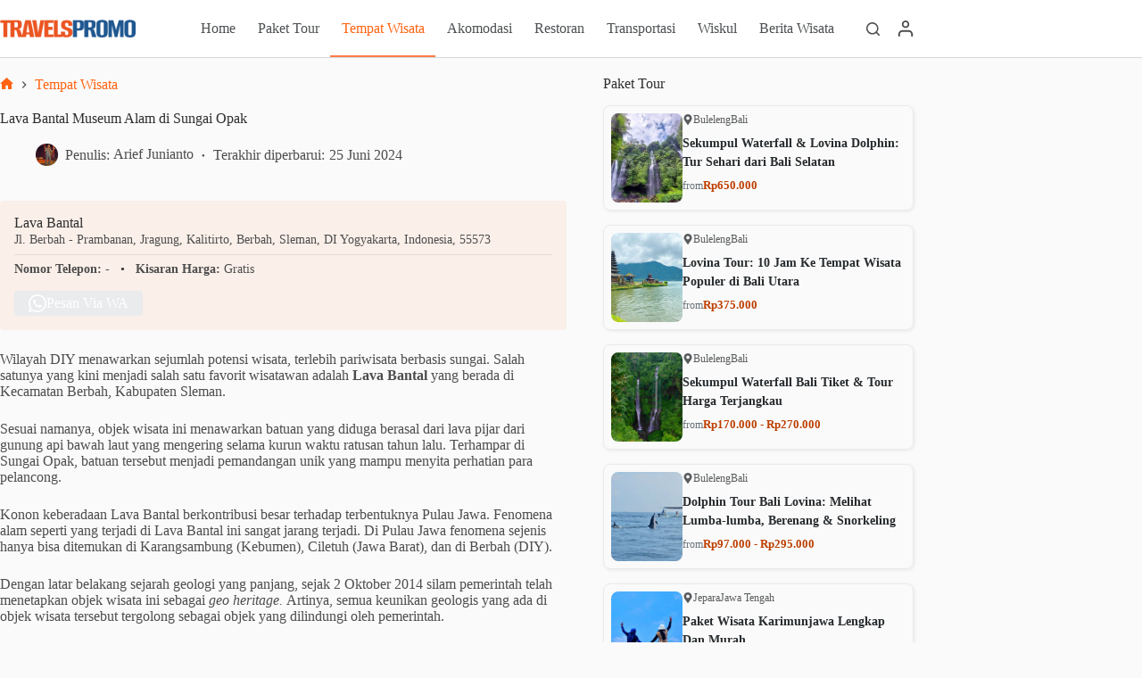

--- FILE ---
content_type: text/html; charset=UTF-8
request_url: https://travelspromo.com/htm-wisata/lava-bantal-sleman/
body_size: 35286
content:
<!doctype html>
<html lang="id">
<head>
<meta charset="UTF-8">
<meta name="viewport" content="width=device-width, initial-scale=1, maximum-scale=5, viewport-fit=cover">
<link rel="profile" href="https://gmpg.org/xfn/11">
<meta name='robots' content='index, follow, max-image-preview:large, max-snippet:-1, max-video-preview:-1' />
<style>img:is([sizes="auto" i], [sizes^="auto," i]) { contain-intrinsic-size: 3000px 1500px }</style>
<link rel="preload" href="https://travelspromo.com/wp-content/plugins/rate-my-post/public/css/fonts/ratemypost.ttf" type="font/ttf" as="font" crossorigin="anonymous">
<!-- This site is optimized with the Yoast SEO plugin v26.2 - https://yoast.com/wordpress/plugins/seo/ -->
<title>Lava Bantal Museum Alam di Sungai Opak - Oktober 2025</title>
<meta name="description" content="Lava Bantal Sleman objek wisata yang menawarkan keunikan aliran sungai Opak yang dipenuhi bebatuan magma letusan gunung berapi." />
<link rel="canonical" href="https://travelspromo.com/htm-wisata/lava-bantal-sleman/" />
<meta property="og:locale" content="id_ID" />
<meta property="og:type" content="article" />
<meta property="og:title" content="Lava Bantal Museum Alam di Sungai Opak - Oktober 2025" />
<meta property="og:description" content="Lava Bantal Sleman objek wisata yang menawarkan keunikan aliran sungai Opak yang dipenuhi bebatuan magma letusan gunung berapi." />
<meta property="og:url" content="https://travelspromo.com/htm-wisata/lava-bantal-sleman/" />
<meta property="og:site_name" content="TravelsPromo" />
<meta property="article:publisher" content="https://www.facebook.com/travelspromocom/" />
<meta property="article:published_time" content="2020-11-02T08:53:00+00:00" />
<meta property="article:modified_time" content="2024-06-25T09:00:13+00:00" />
<meta property="og:image" content="https://travelspromo.com/wp-content/uploads/2019/11/Air-Sungai-Opak-yang-mengalir-di-sela-batuan-Budi-Sutrisno.jpg" />
<meta property="og:image:width" content="1600" />
<meta property="og:image:height" content="1066" />
<meta property="og:image:type" content="image/jpeg" />
<meta name="author" content="Arief Junianto" />
<meta name="twitter:card" content="summary_large_image" />
<meta name="twitter:title" content="Lava Bantal Museum Alam di Sungai Opak - Oktober 2025" />
<meta name="twitter:creator" content="@travelspromo" />
<meta name="twitter:site" content="@travelspromo" />
<meta name="twitter:label1" content="Ditulis oleh" />
<meta name="twitter:data1" content="Arief Junianto" />
<meta name="twitter:label2" content="Estimasi waktu membaca" />
<meta name="twitter:data2" content="6 menit" />
<script type="application/ld+json" class="yoast-schema-graph">{"@context":"https://schema.org","@graph":[{"@type":"Article","@id":"https://travelspromo.com/htm-wisata/lava-bantal-sleman/#article","isPartOf":{"@id":"https://travelspromo.com/htm-wisata/lava-bantal-sleman/"},"author":{"name":"Arief Junianto","@id":"https://travelspromo.com/#/schema/person/9b9b535d455d54d28430c844e06ddf36"},"headline":"Lava Bantal Museum Alam di Sungai Opak","datePublished":"2020-11-02T08:53:00+00:00","dateModified":"2024-06-25T09:00:13+00:00","mainEntityOfPage":{"@id":"https://travelspromo.com/htm-wisata/lava-bantal-sleman/"},"wordCount":811,"commentCount":0,"publisher":{"@id":"https://travelspromo.com/#organization"},"image":{"@id":"https://travelspromo.com/htm-wisata/lava-bantal-sleman/#primaryimage"},"thumbnailUrl":"https://travelspromo.com/wp-content/uploads/2019/11/Air-Sungai-Opak-yang-mengalir-di-sela-batuan-Budi-Sutrisno.jpg","keywords":["Wisata Alam Yogyakarta","wisata sleman"],"articleSection":["Tempat Wisata"],"inLanguage":"id","potentialAction":[{"@type":"CommentAction","name":"Comment","target":["https://travelspromo.com/htm-wisata/lava-bantal-sleman/#respond"]}]},{"@type":"WebPage","@id":"https://travelspromo.com/htm-wisata/lava-bantal-sleman/","url":"https://travelspromo.com/htm-wisata/lava-bantal-sleman/","name":"Lava Bantal Museum Alam di Sungai Opak","isPartOf":{"@id":"https://travelspromo.com/#website"},"primaryImageOfPage":{"@id":"https://travelspromo.com/htm-wisata/lava-bantal-sleman/#primaryimage"},"image":{"@id":"https://travelspromo.com/htm-wisata/lava-bantal-sleman/#primaryimage"},"thumbnailUrl":"https://travelspromo.com/wp-content/uploads/2019/11/Air-Sungai-Opak-yang-mengalir-di-sela-batuan-Budi-Sutrisno.jpg","datePublished":"2020-11-02T08:53:00+00:00","dateModified":"2024-06-25T09:00:13+00:00","description":"Lava Bantal Sleman objek wisata yang menawarkan keunikan aliran sungai Opak yang dipenuhi bebatuan magma letusan gunung berapi.","breadcrumb":{"@id":"https://travelspromo.com/htm-wisata/lava-bantal-sleman/#breadcrumb"},"inLanguage":"id","potentialAction":[{"@type":"ReadAction","target":["https://travelspromo.com/htm-wisata/lava-bantal-sleman/"]}]},{"@type":"ImageObject","inLanguage":"id","@id":"https://travelspromo.com/htm-wisata/lava-bantal-sleman/#primaryimage","url":"https://travelspromo.com/wp-content/uploads/2019/11/Air-Sungai-Opak-yang-mengalir-di-sela-batuan-Budi-Sutrisno.jpg","contentUrl":"https://travelspromo.com/wp-content/uploads/2019/11/Air-Sungai-Opak-yang-mengalir-di-sela-batuan-Budi-Sutrisno.jpg","width":1600,"height":1066,"caption":"Air Sungai Opak yang jernih berpadu dengan hijaunya pepohonan dan batuan besar. Foto: Google Maps/Budi Sutrisno"},{"@type":"BreadcrumbList","@id":"https://travelspromo.com/htm-wisata/lava-bantal-sleman/#breadcrumb","itemListElement":[{"@type":"ListItem","position":1,"name":"Home","item":"https://travelspromo.com/"},{"@type":"ListItem","position":2,"name":"Tempat Wisata","item":"https://travelspromo.com/htm-wisata/"},{"@type":"ListItem","position":3,"name":"Lava Bantal Museum Alam di Sungai Opak"}]},{"@type":"WebSite","@id":"https://travelspromo.com/#website","url":"https://travelspromo.com/","name":"Travels Promo","description":"Informasi Wisata Terlengkap","publisher":{"@id":"https://travelspromo.com/#organization"},"alternateName":"TravelsPromo","potentialAction":[{"@type":"SearchAction","target":{"@type":"EntryPoint","urlTemplate":"https://travelspromo.com/?s={search_term_string}"},"query-input":{"@type":"PropertyValueSpecification","valueRequired":true,"valueName":"search_term_string"}}],"inLanguage":"id"},{"@type":"Organization","@id":"https://travelspromo.com/#organization","name":"Travels Promo","alternateName":"TravelsPromo","url":"https://travelspromo.com/","logo":{"@type":"ImageObject","inLanguage":"id","@id":"https://travelspromo.com/#/schema/logo/image/","url":"https://travelspromo.com/wp-content/uploads/2021/09/logo-travelspromo-2021-272x48-1.png","contentUrl":"https://travelspromo.com/wp-content/uploads/2021/09/logo-travelspromo-2021-272x48-1.png","width":272,"height":48,"caption":"Travels Promo"},"image":{"@id":"https://travelspromo.com/#/schema/logo/image/"},"sameAs":["https://www.facebook.com/travelspromocom/","https://x.com/travelspromo","https://www.instagram.com/travelspromo/","https://id.pinterest.com/travelspromo","https://www.youtube.com/channel/UCN7iiXUdA_B0PKr9I7xkSWQ","https://www.tiktok.com/@travelspromo"]},{"@type":"Person","@id":"https://travelspromo.com/#/schema/person/9b9b535d455d54d28430c844e06ddf36","name":"Arief Junianto","image":{"@type":"ImageObject","inLanguage":"id","@id":"https://travelspromo.com/#/schema/person/image/","url":"https://travelspromo.com/wp-content/uploads/2024/03/Arief-Junianto-300x300.webp","contentUrl":"https://travelspromo.com/wp-content/uploads/2024/03/Arief-Junianto-300x300.webp","caption":"Arief Junianto"},"description":"Sebagai seorang penulis yang berfokus pada bidang wisata, budaya, dan sastra, saya memiliki hasrat yang mendalam dalam menggali dan membagikan pengalaman perjalanan yang memikat. Sebagai editor di media massa lokal Jogja, saya telah berkesempatan untuk menelusuri berbagai destinasi wisata yang kaya akan keindahan alam dan keberagaman budaya. Melalui tulisan-tulisan saya, saya berusaha untuk menggambarkan setiap detil dan nuansa yang membuat setiap perjalanan menjadi tak terlupakan, mulai dari kelezatan kuliner lokal hingga keunikan adat istiadat yang menjadi warisan budaya daerah. Saya percaya bahwa setiap sudut kota memiliki cerita yang menarik untuk diceritakan, dan melalui tulisan-tulisan saya, saya berharap dapat menginspirasi pembaca untuk menjelajahi dunia dengan mata yang lebih terbuka.","url":"https://travelspromo.com/author/shaktiesmith/"}]}</script>
<!-- / Yoast SEO plugin. -->
<link rel='dns-prefetch' href='//fonts.googleapis.com' />
<link rel="alternate" type="application/rss+xml" title="TravelsPromo &raquo; Feed" href="https://travelspromo.com/feed/" />
<link rel="alternate" type="application/rss+xml" title="TravelsPromo &raquo; Umpan Komentar" href="https://travelspromo.com/comments/feed/" />
<link rel="alternate" type="application/rss+xml" title="TravelsPromo &raquo; Lava Bantal Museum Alam di Sungai Opak Umpan Komentar" href="https://travelspromo.com/htm-wisata/lava-bantal-sleman/feed/" />
<link rel='stylesheet' id='blocksy-dynamic-global-css' href='https://travelspromo.com/wp-content/uploads/blocksy/css/global.css?ver=96575' media='all' />
<link rel='stylesheet' id='wp-block-library-css' href='https://travelspromo.com/wp-includes/css/dist/block-library/style.min.css?ver=6.8.3' media='all' />
<link rel='stylesheet' id='rate-my-post-css' href='https://travelspromo.com/wp-content/plugins/rate-my-post/public/css/rate-my-post.min.css?ver=4.4.3' media='all' />
<style id='rate-my-post-inline-css'>
.rmp-icon--full-highlight {color: #F95706;}.rmp-icon--half-highlight {  background: -webkit-gradient(linear, left top, right top, color-stop(50%, #F95706), color-stop(50%, #ccc));  background: linear-gradient(to right, #F95706 50%, #ccc 50%);-webkit-background-clip: text;-webkit-text-fill-color: transparent;}.rmp-rating-widget .rmp-icon--half-highlight {    background: -webkit-gradient(linear, left top, right top, color-stop(50%, #F95706), color-stop(50%, #ccc));    background: linear-gradient(to right, #F95706 50%, #ccc 50%);    -webkit-background-clip: text;    -webkit-text-fill-color: transparent;}.rmp-rating-widget .rmp-icon--full-highlight {  color: #F95706;}@media (hover: hover) {.rmp-rating-widget .rmp-icon--hovered {color: #F87E41;    -webkit-background-clip: initial;    -webkit-text-fill-color: initial;    background: transparent;    -webkit-transition: .1s color ease-in;    transition: .1s color ease-in;}}.rmp-rating-widget .rmp-icon--processing-rating {color: #F87E41;  -webkit-background-clip: initial;  -webkit-text-fill-color: initial;  background: transparent;}.rmp-widgets-container {border: 1px solid #b6c7dc;}.rmp-widgets-container {border-radius: 10px;}.rmp-widgets-container {background-color: #eff6ff;}.rmp-widgets-container.rmp-wp-plugin.rmp-main-container .rmp-rating-widget__icons-list__icon {margin-left: 5px;margin-right: 5px;}.rmp-widgets-container.rmp-wp-plugin.rmp-main-container .rmp-heading--title {  font-size: 18px;}.rmp-widgets-container.rmp-wp-plugin.rmp-main-container .rmp-heading.rmp-heading--title {  margin-bottom: 16px;}.rmp-widgets-container.rmp-wp-plugin.rmp-main-container .rmp-heading.rmp-heading--subtitle {  margin-bottom: 16px;}.rmp-rating-widget .rmp-icon--ratings {  font-size: 32px;}
.rmp-icon--full-highlight {color: #F95706;}.rmp-icon--half-highlight {  background: -webkit-gradient(linear, left top, right top, color-stop(50%, #F95706), color-stop(50%, #ccc));  background: linear-gradient(to right, #F95706 50%, #ccc 50%);-webkit-background-clip: text;-webkit-text-fill-color: transparent;}.rmp-rating-widget .rmp-icon--half-highlight {    background: -webkit-gradient(linear, left top, right top, color-stop(50%, #F95706), color-stop(50%, #ccc));    background: linear-gradient(to right, #F95706 50%, #ccc 50%);    -webkit-background-clip: text;    -webkit-text-fill-color: transparent;}.rmp-rating-widget .rmp-icon--full-highlight {  color: #F95706;}@media (hover: hover) {.rmp-rating-widget .rmp-icon--hovered {color: #F87E41;    -webkit-background-clip: initial;    -webkit-text-fill-color: initial;    background: transparent;    -webkit-transition: .1s color ease-in;    transition: .1s color ease-in;}}.rmp-rating-widget .rmp-icon--processing-rating {color: #F87E41;  -webkit-background-clip: initial;  -webkit-text-fill-color: initial;  background: transparent;}.rmp-widgets-container {border: 1px solid #b6c7dc;}.rmp-widgets-container {border-radius: 10px;}.rmp-widgets-container {background-color: #eff6ff;}.rmp-widgets-container.rmp-wp-plugin.rmp-main-container .rmp-rating-widget__icons-list__icon {margin-left: 5px;margin-right: 5px;}.rmp-widgets-container.rmp-wp-plugin.rmp-main-container .rmp-heading--title {  font-size: 18px;}.rmp-widgets-container.rmp-wp-plugin.rmp-main-container .rmp-heading.rmp-heading--title {  margin-bottom: 16px;}.rmp-widgets-container.rmp-wp-plugin.rmp-main-container .rmp-heading.rmp-heading--subtitle {  margin-bottom: 16px;}.rmp-rating-widget .rmp-icon--ratings {  font-size: 32px;}
</style>
<style id='global-styles-inline-css'>
:root{--wp--preset--aspect-ratio--square: 1;--wp--preset--aspect-ratio--4-3: 4/3;--wp--preset--aspect-ratio--3-4: 3/4;--wp--preset--aspect-ratio--3-2: 3/2;--wp--preset--aspect-ratio--2-3: 2/3;--wp--preset--aspect-ratio--16-9: 16/9;--wp--preset--aspect-ratio--9-16: 9/16;--wp--preset--color--black: #000000;--wp--preset--color--cyan-bluish-gray: #abb8c3;--wp--preset--color--white: #ffffff;--wp--preset--color--pale-pink: #f78da7;--wp--preset--color--vivid-red: #cf2e2e;--wp--preset--color--luminous-vivid-orange: #ff6900;--wp--preset--color--luminous-vivid-amber: #fcb900;--wp--preset--color--light-green-cyan: #7bdcb5;--wp--preset--color--vivid-green-cyan: #00d084;--wp--preset--color--pale-cyan-blue: #8ed1fc;--wp--preset--color--vivid-cyan-blue: #0693e3;--wp--preset--color--vivid-purple: #9b51e0;--wp--preset--color--palette-color-1: var(--theme-palette-color-1, #ff6310);--wp--preset--color--palette-color-2: var(--theme-palette-color-2, #fd7c47);--wp--preset--color--palette-color-3: var(--theme-palette-color-3, #687279);--wp--preset--color--palette-color-4: var(--theme-palette-color-4, rgba(16, 20, 23, 0.9));--wp--preset--color--palette-color-5: var(--theme-palette-color-5, #E9EBEC);--wp--preset--color--palette-color-6: var(--theme-palette-color-6, #F4F5F6);--wp--preset--color--palette-color-7: var(--theme-palette-color-7, #fafafa);--wp--preset--color--palette-color-8: var(--theme-palette-color-8, #ffffff);--wp--preset--gradient--vivid-cyan-blue-to-vivid-purple: linear-gradient(135deg,rgba(6,147,227,1) 0%,rgb(155,81,224) 100%);--wp--preset--gradient--light-green-cyan-to-vivid-green-cyan: linear-gradient(135deg,rgb(122,220,180) 0%,rgb(0,208,130) 100%);--wp--preset--gradient--luminous-vivid-amber-to-luminous-vivid-orange: linear-gradient(135deg,rgba(252,185,0,1) 0%,rgba(255,105,0,1) 100%);--wp--preset--gradient--luminous-vivid-orange-to-vivid-red: linear-gradient(135deg,rgba(255,105,0,1) 0%,rgb(207,46,46) 100%);--wp--preset--gradient--very-light-gray-to-cyan-bluish-gray: linear-gradient(135deg,rgb(238,238,238) 0%,rgb(169,184,195) 100%);--wp--preset--gradient--cool-to-warm-spectrum: linear-gradient(135deg,rgb(74,234,220) 0%,rgb(151,120,209) 20%,rgb(207,42,186) 40%,rgb(238,44,130) 60%,rgb(251,105,98) 80%,rgb(254,248,76) 100%);--wp--preset--gradient--blush-light-purple: linear-gradient(135deg,rgb(255,206,236) 0%,rgb(152,150,240) 100%);--wp--preset--gradient--blush-bordeaux: linear-gradient(135deg,rgb(254,205,165) 0%,rgb(254,45,45) 50%,rgb(107,0,62) 100%);--wp--preset--gradient--luminous-dusk: linear-gradient(135deg,rgb(255,203,112) 0%,rgb(199,81,192) 50%,rgb(65,88,208) 100%);--wp--preset--gradient--pale-ocean: linear-gradient(135deg,rgb(255,245,203) 0%,rgb(182,227,212) 50%,rgb(51,167,181) 100%);--wp--preset--gradient--electric-grass: linear-gradient(135deg,rgb(202,248,128) 0%,rgb(113,206,126) 100%);--wp--preset--gradient--midnight: linear-gradient(135deg,rgb(2,3,129) 0%,rgb(40,116,252) 100%);--wp--preset--gradient--juicy-peach: linear-gradient(to right, #ffecd2 0%, #fcb69f 100%);--wp--preset--gradient--young-passion: linear-gradient(to right, #ff8177 0%, #ff867a 0%, #ff8c7f 21%, #f99185 52%, #cf556c 78%, #b12a5b 100%);--wp--preset--gradient--true-sunset: linear-gradient(to right, #fa709a 0%, #fee140 100%);--wp--preset--gradient--morpheus-den: linear-gradient(to top, #30cfd0 0%, #330867 100%);--wp--preset--gradient--plum-plate: linear-gradient(135deg, #667eea 0%, #764ba2 100%);--wp--preset--gradient--aqua-splash: linear-gradient(15deg, #13547a 0%, #80d0c7 100%);--wp--preset--gradient--love-kiss: linear-gradient(to top, #ff0844 0%, #ffb199 100%);--wp--preset--gradient--new-retrowave: linear-gradient(to top, #3b41c5 0%, #a981bb 49%, #ffc8a9 100%);--wp--preset--gradient--plum-bath: linear-gradient(to top, #cc208e 0%, #6713d2 100%);--wp--preset--gradient--high-flight: linear-gradient(to right, #0acffe 0%, #495aff 100%);--wp--preset--gradient--teen-party: linear-gradient(-225deg, #FF057C 0%, #8D0B93 50%, #321575 100%);--wp--preset--gradient--fabled-sunset: linear-gradient(-225deg, #231557 0%, #44107A 29%, #FF1361 67%, #FFF800 100%);--wp--preset--gradient--arielle-smile: radial-gradient(circle 248px at center, #16d9e3 0%, #30c7ec 47%, #46aef7 100%);--wp--preset--gradient--itmeo-branding: linear-gradient(180deg, #2af598 0%, #009efd 100%);--wp--preset--gradient--deep-blue: linear-gradient(to right, #6a11cb 0%, #2575fc 100%);--wp--preset--gradient--strong-bliss: linear-gradient(to right, #f78ca0 0%, #f9748f 19%, #fd868c 60%, #fe9a8b 100%);--wp--preset--gradient--sweet-period: linear-gradient(to top, #3f51b1 0%, #5a55ae 13%, #7b5fac 25%, #8f6aae 38%, #a86aa4 50%, #cc6b8e 62%, #f18271 75%, #f3a469 87%, #f7c978 100%);--wp--preset--gradient--purple-division: linear-gradient(to top, #7028e4 0%, #e5b2ca 100%);--wp--preset--gradient--cold-evening: linear-gradient(to top, #0c3483 0%, #a2b6df 100%, #6b8cce 100%, #a2b6df 100%);--wp--preset--gradient--mountain-rock: linear-gradient(to right, #868f96 0%, #596164 100%);--wp--preset--gradient--desert-hump: linear-gradient(to top, #c79081 0%, #dfa579 100%);--wp--preset--gradient--ethernal-constance: linear-gradient(to top, #09203f 0%, #537895 100%);--wp--preset--gradient--happy-memories: linear-gradient(-60deg, #ff5858 0%, #f09819 100%);--wp--preset--gradient--grown-early: linear-gradient(to top, #0ba360 0%, #3cba92 100%);--wp--preset--gradient--morning-salad: linear-gradient(-225deg, #B7F8DB 0%, #50A7C2 100%);--wp--preset--gradient--night-call: linear-gradient(-225deg, #AC32E4 0%, #7918F2 48%, #4801FF 100%);--wp--preset--gradient--mind-crawl: linear-gradient(-225deg, #473B7B 0%, #3584A7 51%, #30D2BE 100%);--wp--preset--gradient--angel-care: linear-gradient(-225deg, #FFE29F 0%, #FFA99F 48%, #FF719A 100%);--wp--preset--gradient--juicy-cake: linear-gradient(to top, #e14fad 0%, #f9d423 100%);--wp--preset--gradient--rich-metal: linear-gradient(to right, #d7d2cc 0%, #304352 100%);--wp--preset--gradient--mole-hall: linear-gradient(-20deg, #616161 0%, #9bc5c3 100%);--wp--preset--gradient--cloudy-knoxville: linear-gradient(120deg, #fdfbfb 0%, #ebedee 100%);--wp--preset--gradient--soft-grass: linear-gradient(to top, #c1dfc4 0%, #deecdd 100%);--wp--preset--gradient--saint-petersburg: linear-gradient(135deg, #f5f7fa 0%, #c3cfe2 100%);--wp--preset--gradient--everlasting-sky: linear-gradient(135deg, #fdfcfb 0%, #e2d1c3 100%);--wp--preset--gradient--kind-steel: linear-gradient(-20deg, #e9defa 0%, #fbfcdb 100%);--wp--preset--gradient--over-sun: linear-gradient(60deg, #abecd6 0%, #fbed96 100%);--wp--preset--gradient--premium-white: linear-gradient(to top, #d5d4d0 0%, #d5d4d0 1%, #eeeeec 31%, #efeeec 75%, #e9e9e7 100%);--wp--preset--gradient--clean-mirror: linear-gradient(45deg, #93a5cf 0%, #e4efe9 100%);--wp--preset--gradient--wild-apple: linear-gradient(to top, #d299c2 0%, #fef9d7 100%);--wp--preset--gradient--snow-again: linear-gradient(to top, #e6e9f0 0%, #eef1f5 100%);--wp--preset--gradient--confident-cloud: linear-gradient(to top, #dad4ec 0%, #dad4ec 1%, #f3e7e9 100%);--wp--preset--gradient--glass-water: linear-gradient(to top, #dfe9f3 0%, white 100%);--wp--preset--gradient--perfect-white: linear-gradient(-225deg, #E3FDF5 0%, #FFE6FA 100%);--wp--preset--font-size--small: 13px;--wp--preset--font-size--medium: 20px;--wp--preset--font-size--large: clamp(22px, 1.375rem + ((1vw - 3.2px) * 0.625), 30px);--wp--preset--font-size--x-large: clamp(30px, 1.875rem + ((1vw - 3.2px) * 1.563), 50px);--wp--preset--font-size--xx-large: clamp(45px, 2.813rem + ((1vw - 3.2px) * 2.734), 80px);--wp--preset--spacing--20: 0.44rem;--wp--preset--spacing--30: 0.67rem;--wp--preset--spacing--40: 1rem;--wp--preset--spacing--50: 1.5rem;--wp--preset--spacing--60: 2.25rem;--wp--preset--spacing--70: 3.38rem;--wp--preset--spacing--80: 5.06rem;--wp--preset--shadow--natural: 6px 6px 9px rgba(0, 0, 0, 0.2);--wp--preset--shadow--deep: 12px 12px 50px rgba(0, 0, 0, 0.4);--wp--preset--shadow--sharp: 6px 6px 0px rgba(0, 0, 0, 0.2);--wp--preset--shadow--outlined: 6px 6px 0px -3px rgba(255, 255, 255, 1), 6px 6px rgba(0, 0, 0, 1);--wp--preset--shadow--crisp: 6px 6px 0px rgba(0, 0, 0, 1);}:root { --wp--style--global--content-size: var(--theme-block-max-width);--wp--style--global--wide-size: var(--theme-block-wide-max-width); }:where(body) { margin: 0; }.wp-site-blocks > .alignleft { float: left; margin-right: 2em; }.wp-site-blocks > .alignright { float: right; margin-left: 2em; }.wp-site-blocks > .aligncenter { justify-content: center; margin-left: auto; margin-right: auto; }:where(.wp-site-blocks) > * { margin-block-start: var(--theme-content-spacing); margin-block-end: 0; }:where(.wp-site-blocks) > :first-child { margin-block-start: 0; }:where(.wp-site-blocks) > :last-child { margin-block-end: 0; }:root { --wp--style--block-gap: var(--theme-content-spacing); }:root :where(.is-layout-flow) > :first-child{margin-block-start: 0;}:root :where(.is-layout-flow) > :last-child{margin-block-end: 0;}:root :where(.is-layout-flow) > *{margin-block-start: var(--theme-content-spacing);margin-block-end: 0;}:root :where(.is-layout-constrained) > :first-child{margin-block-start: 0;}:root :where(.is-layout-constrained) > :last-child{margin-block-end: 0;}:root :where(.is-layout-constrained) > *{margin-block-start: var(--theme-content-spacing);margin-block-end: 0;}:root :where(.is-layout-flex){gap: var(--theme-content-spacing);}:root :where(.is-layout-grid){gap: var(--theme-content-spacing);}.is-layout-flow > .alignleft{float: left;margin-inline-start: 0;margin-inline-end: 2em;}.is-layout-flow > .alignright{float: right;margin-inline-start: 2em;margin-inline-end: 0;}.is-layout-flow > .aligncenter{margin-left: auto !important;margin-right: auto !important;}.is-layout-constrained > .alignleft{float: left;margin-inline-start: 0;margin-inline-end: 2em;}.is-layout-constrained > .alignright{float: right;margin-inline-start: 2em;margin-inline-end: 0;}.is-layout-constrained > .aligncenter{margin-left: auto !important;margin-right: auto !important;}.is-layout-constrained > :where(:not(.alignleft):not(.alignright):not(.alignfull)){max-width: var(--wp--style--global--content-size);margin-left: auto !important;margin-right: auto !important;}.is-layout-constrained > .alignwide{max-width: var(--wp--style--global--wide-size);}body .is-layout-flex{display: flex;}.is-layout-flex{flex-wrap: wrap;align-items: center;}.is-layout-flex > :is(*, div){margin: 0;}body .is-layout-grid{display: grid;}.is-layout-grid > :is(*, div){margin: 0;}body{padding-top: 0px;padding-right: 0px;padding-bottom: 0px;padding-left: 0px;}.has-black-color{color: var(--wp--preset--color--black) !important;}.has-cyan-bluish-gray-color{color: var(--wp--preset--color--cyan-bluish-gray) !important;}.has-white-color{color: var(--wp--preset--color--white) !important;}.has-pale-pink-color{color: var(--wp--preset--color--pale-pink) !important;}.has-vivid-red-color{color: var(--wp--preset--color--vivid-red) !important;}.has-luminous-vivid-orange-color{color: var(--wp--preset--color--luminous-vivid-orange) !important;}.has-luminous-vivid-amber-color{color: var(--wp--preset--color--luminous-vivid-amber) !important;}.has-light-green-cyan-color{color: var(--wp--preset--color--light-green-cyan) !important;}.has-vivid-green-cyan-color{color: var(--wp--preset--color--vivid-green-cyan) !important;}.has-pale-cyan-blue-color{color: var(--wp--preset--color--pale-cyan-blue) !important;}.has-vivid-cyan-blue-color{color: var(--wp--preset--color--vivid-cyan-blue) !important;}.has-vivid-purple-color{color: var(--wp--preset--color--vivid-purple) !important;}.has-palette-color-1-color{color: var(--wp--preset--color--palette-color-1) !important;}.has-palette-color-2-color{color: var(--wp--preset--color--palette-color-2) !important;}.has-palette-color-3-color{color: var(--wp--preset--color--palette-color-3) !important;}.has-palette-color-4-color{color: var(--wp--preset--color--palette-color-4) !important;}.has-palette-color-5-color{color: var(--wp--preset--color--palette-color-5) !important;}.has-palette-color-6-color{color: var(--wp--preset--color--palette-color-6) !important;}.has-palette-color-7-color{color: var(--wp--preset--color--palette-color-7) !important;}.has-palette-color-8-color{color: var(--wp--preset--color--palette-color-8) !important;}.has-black-background-color{background-color: var(--wp--preset--color--black) !important;}.has-cyan-bluish-gray-background-color{background-color: var(--wp--preset--color--cyan-bluish-gray) !important;}.has-white-background-color{background-color: var(--wp--preset--color--white) !important;}.has-pale-pink-background-color{background-color: var(--wp--preset--color--pale-pink) !important;}.has-vivid-red-background-color{background-color: var(--wp--preset--color--vivid-red) !important;}.has-luminous-vivid-orange-background-color{background-color: var(--wp--preset--color--luminous-vivid-orange) !important;}.has-luminous-vivid-amber-background-color{background-color: var(--wp--preset--color--luminous-vivid-amber) !important;}.has-light-green-cyan-background-color{background-color: var(--wp--preset--color--light-green-cyan) !important;}.has-vivid-green-cyan-background-color{background-color: var(--wp--preset--color--vivid-green-cyan) !important;}.has-pale-cyan-blue-background-color{background-color: var(--wp--preset--color--pale-cyan-blue) !important;}.has-vivid-cyan-blue-background-color{background-color: var(--wp--preset--color--vivid-cyan-blue) !important;}.has-vivid-purple-background-color{background-color: var(--wp--preset--color--vivid-purple) !important;}.has-palette-color-1-background-color{background-color: var(--wp--preset--color--palette-color-1) !important;}.has-palette-color-2-background-color{background-color: var(--wp--preset--color--palette-color-2) !important;}.has-palette-color-3-background-color{background-color: var(--wp--preset--color--palette-color-3) !important;}.has-palette-color-4-background-color{background-color: var(--wp--preset--color--palette-color-4) !important;}.has-palette-color-5-background-color{background-color: var(--wp--preset--color--palette-color-5) !important;}.has-palette-color-6-background-color{background-color: var(--wp--preset--color--palette-color-6) !important;}.has-palette-color-7-background-color{background-color: var(--wp--preset--color--palette-color-7) !important;}.has-palette-color-8-background-color{background-color: var(--wp--preset--color--palette-color-8) !important;}.has-black-border-color{border-color: var(--wp--preset--color--black) !important;}.has-cyan-bluish-gray-border-color{border-color: var(--wp--preset--color--cyan-bluish-gray) !important;}.has-white-border-color{border-color: var(--wp--preset--color--white) !important;}.has-pale-pink-border-color{border-color: var(--wp--preset--color--pale-pink) !important;}.has-vivid-red-border-color{border-color: var(--wp--preset--color--vivid-red) !important;}.has-luminous-vivid-orange-border-color{border-color: var(--wp--preset--color--luminous-vivid-orange) !important;}.has-luminous-vivid-amber-border-color{border-color: var(--wp--preset--color--luminous-vivid-amber) !important;}.has-light-green-cyan-border-color{border-color: var(--wp--preset--color--light-green-cyan) !important;}.has-vivid-green-cyan-border-color{border-color: var(--wp--preset--color--vivid-green-cyan) !important;}.has-pale-cyan-blue-border-color{border-color: var(--wp--preset--color--pale-cyan-blue) !important;}.has-vivid-cyan-blue-border-color{border-color: var(--wp--preset--color--vivid-cyan-blue) !important;}.has-vivid-purple-border-color{border-color: var(--wp--preset--color--vivid-purple) !important;}.has-palette-color-1-border-color{border-color: var(--wp--preset--color--palette-color-1) !important;}.has-palette-color-2-border-color{border-color: var(--wp--preset--color--palette-color-2) !important;}.has-palette-color-3-border-color{border-color: var(--wp--preset--color--palette-color-3) !important;}.has-palette-color-4-border-color{border-color: var(--wp--preset--color--palette-color-4) !important;}.has-palette-color-5-border-color{border-color: var(--wp--preset--color--palette-color-5) !important;}.has-palette-color-6-border-color{border-color: var(--wp--preset--color--palette-color-6) !important;}.has-palette-color-7-border-color{border-color: var(--wp--preset--color--palette-color-7) !important;}.has-palette-color-8-border-color{border-color: var(--wp--preset--color--palette-color-8) !important;}.has-vivid-cyan-blue-to-vivid-purple-gradient-background{background: var(--wp--preset--gradient--vivid-cyan-blue-to-vivid-purple) !important;}.has-light-green-cyan-to-vivid-green-cyan-gradient-background{background: var(--wp--preset--gradient--light-green-cyan-to-vivid-green-cyan) !important;}.has-luminous-vivid-amber-to-luminous-vivid-orange-gradient-background{background: var(--wp--preset--gradient--luminous-vivid-amber-to-luminous-vivid-orange) !important;}.has-luminous-vivid-orange-to-vivid-red-gradient-background{background: var(--wp--preset--gradient--luminous-vivid-orange-to-vivid-red) !important;}.has-very-light-gray-to-cyan-bluish-gray-gradient-background{background: var(--wp--preset--gradient--very-light-gray-to-cyan-bluish-gray) !important;}.has-cool-to-warm-spectrum-gradient-background{background: var(--wp--preset--gradient--cool-to-warm-spectrum) !important;}.has-blush-light-purple-gradient-background{background: var(--wp--preset--gradient--blush-light-purple) !important;}.has-blush-bordeaux-gradient-background{background: var(--wp--preset--gradient--blush-bordeaux) !important;}.has-luminous-dusk-gradient-background{background: var(--wp--preset--gradient--luminous-dusk) !important;}.has-pale-ocean-gradient-background{background: var(--wp--preset--gradient--pale-ocean) !important;}.has-electric-grass-gradient-background{background: var(--wp--preset--gradient--electric-grass) !important;}.has-midnight-gradient-background{background: var(--wp--preset--gradient--midnight) !important;}.has-juicy-peach-gradient-background{background: var(--wp--preset--gradient--juicy-peach) !important;}.has-young-passion-gradient-background{background: var(--wp--preset--gradient--young-passion) !important;}.has-true-sunset-gradient-background{background: var(--wp--preset--gradient--true-sunset) !important;}.has-morpheus-den-gradient-background{background: var(--wp--preset--gradient--morpheus-den) !important;}.has-plum-plate-gradient-background{background: var(--wp--preset--gradient--plum-plate) !important;}.has-aqua-splash-gradient-background{background: var(--wp--preset--gradient--aqua-splash) !important;}.has-love-kiss-gradient-background{background: var(--wp--preset--gradient--love-kiss) !important;}.has-new-retrowave-gradient-background{background: var(--wp--preset--gradient--new-retrowave) !important;}.has-plum-bath-gradient-background{background: var(--wp--preset--gradient--plum-bath) !important;}.has-high-flight-gradient-background{background: var(--wp--preset--gradient--high-flight) !important;}.has-teen-party-gradient-background{background: var(--wp--preset--gradient--teen-party) !important;}.has-fabled-sunset-gradient-background{background: var(--wp--preset--gradient--fabled-sunset) !important;}.has-arielle-smile-gradient-background{background: var(--wp--preset--gradient--arielle-smile) !important;}.has-itmeo-branding-gradient-background{background: var(--wp--preset--gradient--itmeo-branding) !important;}.has-deep-blue-gradient-background{background: var(--wp--preset--gradient--deep-blue) !important;}.has-strong-bliss-gradient-background{background: var(--wp--preset--gradient--strong-bliss) !important;}.has-sweet-period-gradient-background{background: var(--wp--preset--gradient--sweet-period) !important;}.has-purple-division-gradient-background{background: var(--wp--preset--gradient--purple-division) !important;}.has-cold-evening-gradient-background{background: var(--wp--preset--gradient--cold-evening) !important;}.has-mountain-rock-gradient-background{background: var(--wp--preset--gradient--mountain-rock) !important;}.has-desert-hump-gradient-background{background: var(--wp--preset--gradient--desert-hump) !important;}.has-ethernal-constance-gradient-background{background: var(--wp--preset--gradient--ethernal-constance) !important;}.has-happy-memories-gradient-background{background: var(--wp--preset--gradient--happy-memories) !important;}.has-grown-early-gradient-background{background: var(--wp--preset--gradient--grown-early) !important;}.has-morning-salad-gradient-background{background: var(--wp--preset--gradient--morning-salad) !important;}.has-night-call-gradient-background{background: var(--wp--preset--gradient--night-call) !important;}.has-mind-crawl-gradient-background{background: var(--wp--preset--gradient--mind-crawl) !important;}.has-angel-care-gradient-background{background: var(--wp--preset--gradient--angel-care) !important;}.has-juicy-cake-gradient-background{background: var(--wp--preset--gradient--juicy-cake) !important;}.has-rich-metal-gradient-background{background: var(--wp--preset--gradient--rich-metal) !important;}.has-mole-hall-gradient-background{background: var(--wp--preset--gradient--mole-hall) !important;}.has-cloudy-knoxville-gradient-background{background: var(--wp--preset--gradient--cloudy-knoxville) !important;}.has-soft-grass-gradient-background{background: var(--wp--preset--gradient--soft-grass) !important;}.has-saint-petersburg-gradient-background{background: var(--wp--preset--gradient--saint-petersburg) !important;}.has-everlasting-sky-gradient-background{background: var(--wp--preset--gradient--everlasting-sky) !important;}.has-kind-steel-gradient-background{background: var(--wp--preset--gradient--kind-steel) !important;}.has-over-sun-gradient-background{background: var(--wp--preset--gradient--over-sun) !important;}.has-premium-white-gradient-background{background: var(--wp--preset--gradient--premium-white) !important;}.has-clean-mirror-gradient-background{background: var(--wp--preset--gradient--clean-mirror) !important;}.has-wild-apple-gradient-background{background: var(--wp--preset--gradient--wild-apple) !important;}.has-snow-again-gradient-background{background: var(--wp--preset--gradient--snow-again) !important;}.has-confident-cloud-gradient-background{background: var(--wp--preset--gradient--confident-cloud) !important;}.has-glass-water-gradient-background{background: var(--wp--preset--gradient--glass-water) !important;}.has-perfect-white-gradient-background{background: var(--wp--preset--gradient--perfect-white) !important;}.has-small-font-size{font-size: var(--wp--preset--font-size--small) !important;}.has-medium-font-size{font-size: var(--wp--preset--font-size--medium) !important;}.has-large-font-size{font-size: var(--wp--preset--font-size--large) !important;}.has-x-large-font-size{font-size: var(--wp--preset--font-size--x-large) !important;}.has-xx-large-font-size{font-size: var(--wp--preset--font-size--xx-large) !important;}
:root :where(.wp-block-pullquote){font-size: clamp(0.984em, 0.984rem + ((1vw - 0.2em) * 0.645), 1.5em);line-height: 1.6;}
</style>
<link rel='stylesheet' id='blocksy-fonts-font-source-google-css' href='https://fonts.googleapis.com/css2?family=Funnel%20Sans:wght@300;400;500;600;700&#038;display=swap' media='all' />
<link rel='stylesheet' id='ct-main-styles-css' href='https://travelspromo.com/wp-content/themes/blocksy/static/bundle/main.min.css?ver=2.1.17' media='all' />
<link rel='stylesheet' id='ct-page-title-styles-css' href='https://travelspromo.com/wp-content/themes/blocksy/static/bundle/page-title.min.css?ver=2.1.17' media='all' />
<link rel='stylesheet' id='ct-forminator-styles-css' href='https://travelspromo.com/wp-content/themes/blocksy/static/bundle/forminator.min.css?ver=2.1.17' media='all' />
<link rel='stylesheet' id='ct-sidebar-styles-css' href='https://travelspromo.com/wp-content/themes/blocksy/static/bundle/sidebar.min.css?ver=2.1.17' media='all' />
<link rel='stylesheet' id='ct-share-box-styles-css' href='https://travelspromo.com/wp-content/themes/blocksy/static/bundle/share-box.min.css?ver=2.1.17' media='all' />
<link rel='stylesheet' id='ct-comments-styles-css' href='https://travelspromo.com/wp-content/themes/blocksy/static/bundle/comments.min.css?ver=2.1.17' media='all' />
<style id='generateblocks-inline-css'>
:root{--gb-container-width:1100px;}.gb-container .wp-block-image img{vertical-align:middle;}.gb-grid-wrapper .wp-block-image{margin-bottom:0;}.gb-highlight{background:none;}.gb-shape{line-height:0;}.gb-element-3b547b75{column-gap:8px;display:flex}.gb-element-fe4f8eaf{align-items:flex-end;column-gap:8px;display:flex}.gb-text-d7f11cf0{font-weight:400;text-transform:capitalize}.gb-text-e6bc827d{align-items:center;color:rgba(16,20,23,0.69);column-gap:8px;display:flex;flex-wrap:wrap;font-size:12px;margin-bottom:0px;row-gap:8px;text-transform:capitalize}.gb-text-e6bc827d .gb-shape svg{width:1em;height:1em;fill:currentColor}.gb-text-e6bc827d a{text-decoration:none;font-size:14px;color:var(--theme-palette-color-1,#ff6310);border:1px solid var(--theme-palette-color-2,#fd7c47);border-radius:16px;padding:2px 16px}.gb-text-d9bd0747{color:rgba(16,20,23,0.69);column-gap:8px;display:flex;flex-wrap:wrap;font-size:12px;margin-bottom:0px;row-gap:8px;text-transform:capitalize}.gb-text-d9bd0747 a{text-decoration:none;font-size:14px;color:var(--theme-palette-color-1,#ff6310);border:1px solid var(--theme-palette-color-2,#fd7c47);border-radius:16px;padding:2px 16px}.gb-text-0f2a2169{font-size:14px;font-weight:600;line-height:1.5;margin-bottom:8px;margin-top:8px}.gb-text-0f2a2169 a{color:var(--theme-palette-color-4,rgba(16,20,23,0.9));text-decoration:none}.gb-text-4dabf679{color:var(--theme-palette-color-3,#687279);font-size:12px;margin-bottom:0px}.gb-text-2a084f78{font-size:13px;font-weight:bold;margin-bottom:4px;text-decoration:none}.gb-text-2a084f78 a{text-decoration:none}.gb-looper-ac12bf70{column-gap:24px;display:grid;grid-template-columns:1fr;row-gap:16px}.gb-loop-item-6c2b87c0{box-shadow:1px 1px 3px 1px rgba(0,0,0,0.05);column-gap:16px;display:flex;border:1px solid var(--theme-palette-color-5,#E9EBEC);border-radius:8px;padding:8px}.gb-media-9fe47d3d{height:100px;max-width:100%;min-height:100px;min-width:80px;object-fit:cover;width:80px;border-radius:8px}
</style>
<link rel='stylesheet' id='blocksy-companion-header-account-styles-css' href='https://travelspromo.com/wp-content/plugins/blocksy-companion/static/bundle/header-account.min.css?ver=2.1.17' media='all' />
<style id='rocket-lazyload-inline-css'>
.rll-youtube-player{position:relative;padding-bottom:56.23%;height:0;overflow:hidden;max-width:100%;}.rll-youtube-player:focus-within{outline: 2px solid currentColor;outline-offset: 5px;}.rll-youtube-player iframe{position:absolute;top:0;left:0;width:100%;height:100%;z-index:100;background:0 0}.rll-youtube-player img{bottom:0;display:block;left:0;margin:auto;max-width:100%;width:100%;position:absolute;right:0;top:0;border:none;height:auto;-webkit-transition:.4s all;-moz-transition:.4s all;transition:.4s all}.rll-youtube-player img:hover{-webkit-filter:brightness(75%)}.rll-youtube-player .play{height:100%;width:100%;left:0;top:0;position:absolute;background:url(https://travelspromo.com/wp-content/plugins/rocket-lazy-load/assets/img/youtube.png) no-repeat center;background-color: transparent !important;cursor:pointer;border:none;}.wp-embed-responsive .wp-has-aspect-ratio .rll-youtube-player{position:absolute;padding-bottom:0;width:100%;height:100%;top:0;bottom:0;left:0;right:0}
</style>
<link rel="https://api.w.org/" href="https://travelspromo.com/wp-json/" /><link rel="alternate" title="JSON" type="application/json" href="https://travelspromo.com/wp-json/wp/v2/posts/57260" /><link rel="EditURI" type="application/rsd+xml" title="RSD" href="https://travelspromo.com/xmlrpc.php?rsd" />
<meta name="generator" content="WordPress 6.8.3" />
<link rel='shortlink' href='https://travelspromo.com/?p=57260' />
<link rel="alternate" title="oEmbed (JSON)" type="application/json+oembed" href="https://travelspromo.com/wp-json/oembed/1.0/embed?url=https%3A%2F%2Ftravelspromo.com%2Fhtm-wisata%2Flava-bantal-sleman%2F" />
<link rel="alternate" title="oEmbed (XML)" type="text/xml+oembed" href="https://travelspromo.com/wp-json/oembed/1.0/embed?url=https%3A%2F%2Ftravelspromo.com%2Fhtm-wisata%2Flava-bantal-sleman%2F&#038;format=xml" />
<style>
.table-of-contents {
background: #f8f9fa;
border: 1px solid #e9ecef;
border-radius: 8px;
padding: 0;
margin: 20px 0;
font-size: 14px;
overflow: hidden;
}
.toc-header {
display: flex;
justify-content: space-between;
align-items: center;
padding: 15px 20px;
background: #fff;
border-bottom: 1px solid #e9ecef;
cursor: pointer;
margin: 0;
}
.toc-title {
margin: 0;
font-size: 18px;
color: #2c3e50;
font-weight: 600;
}
.toc-toggle {
background: #3498db;
border: none;
border-radius: 4px;
color: white;
width: 30px;
height: 30px;
display: flex;
align-items: center;
justify-content: center;
cursor: pointer;
font-size: 16px;
font-weight: bold;
transition: all 0.3s ease;
}
.toc-toggle:hover {
background: #2980b9;
transform: scale(1.1);
}
.toc-content {
padding: 20px;
background: #f8f9fa;
transition: all 0.3s ease;
}
.toc-list {
list-style: none;
padding-left: 0;
margin: 0;
}
.toc-sublist {
list-style: none;
padding-left: 20px;
margin: 5px 0;
}
.toc-item {
margin: 8px 0;
line-height: 1.4;
}
.toc-link {
text-decoration: none;
color: #2c3e50;
transition: color 0.3s ease;
display: block;
padding: 4px 0;
border-radius: 3px;
}
.toc-link:hover {
color: #3498db;
background: rgba(52, 152, 219, 0.1);
padding-left: 8px;
}
@media (max-width: 768px) {
.table-of-contents {
margin: 15px 0;
}
.toc-header {
padding: 12px 15px;
}
.toc-content {
padding: 15px;
}
.toc-sublist {
padding-left: 15px;
}
.toc-title {
font-size: 16px;
}
}
</style>
<script>
window.dataLayer = window.dataLayer || [];
window.dataLayer.push({"event":"pageMeta","pageURL":"https:\/\/travelspromo.com\/htm-wisata\/lava-bantal-sleman\/","postID":57260,"postTitle":"Lava Bantal Museum Alam di Sungai Opak","postAuthor":"Arief Junianto","postDate":"2020-11-02","postModifiedDate":"2024-06-25","postCategory":"Tempat Wisata","postTags":"Wisata Alam Yogyakarta, wisata sleman","postType":"post","postWordCount":785,"postPropinsi":"DI Yogyakarta","postFocusKeyword":"Lava Bantal","postMetaDesc":"Lava Bantal Sleman objek wisata yang menawarkan keunikan aliran sungai Opak yang dipenuhi bebatuan magma letusan gunung berapi.","searchQuery":"","postsCount":""});
</script>
<script type="application/ld+json">{"@context":"https://schema.org","@type":"LocalBusiness","name":"Lava Bantal","description":"Wilayah DIY menawarkan sejumlah potensi wisata, terlebih pariwisata berbasis sungai. Salah satunya yang kini menjadi salah satu favorit wisatawan adalah Lava Bantal yang berada di Kecamatan Berbah, Kabupaten Sleman. Sesuai namanya, objek wisata ini menawarkan batuan yang diduga berasal dari lava pijar dari gunung api bawah laut yang mengering selama kurun waktu ratusan tahun lalu. [&hellip;]","url":"https://travelspromo.com/htm-wisata/lava-bantal-sleman/","image":"https://travelspromo.com/wp-content/uploads/2019/11/Air-Sungai-Opak-yang-mengalir-di-sela-batuan-Budi-Sutrisno.jpg","author":{"@type":"Person","name":"Arief Junianto"},"datePublished":"2020-11-02T15:53:00+07:00","dateModified":"2024-06-25T16:00:13+07:00","address":{"@type":"PostalAddress","streetAddress":"Jl. Berbah - Prambanan, Jragung, Kalitirto","addressLocality":"Sleman","addressRegion":"DI Yogyakarta","postalCode":"55573","addressCountry":"ID"},"geo":{"@type":"GeoCoordinates","latitude":"","longitude":""},"telephone":"-","priceRange":"Gratis","aggregateRating":{"@type":"AggregateRating","ratingValue":4.7,"reviewCount":28,"bestRating":"5","worstRating":"1"}}</script><noscript><link rel='stylesheet' href='https://travelspromo.com/wp-content/themes/blocksy/static/bundle/no-scripts.min.css' type='text/css'></noscript>
<script>// Fungsi untuk load script AdSense saat user scroll pertama kali
function loadAdsense() {
if (document.getElementById("adsense-loaded")) return;
var s = document.createElement("script");
s.id = "adsense-loaded";
s.async = true;
s.src = "https://pagead2.googlesyndication.com/pagead/js/adsbygoogle.js";
s.setAttribute("data-ad-client", "ca-pub-0536191712402321");
// Setelah script diload, kirim event agar blok iklan jalan
s.onload = function() {
document.dispatchEvent(new Event("adsenseLoaded"));
};
document.head.appendChild(s);
}
// Jalankan saat user pertama kali scroll
window.addEventListener("scroll", function onScroll() {
loadAdsense();
window.removeEventListener("scroll", onScroll);
});</script><!-- Google Tag Manager -->
<script>(function(w,d,s,l,i){w[l]=w[l]||[];w[l].push({'gtm.start':
new Date().getTime(),event:'gtm.js'});var f=d.getElementsByTagName(s)[0],
j=d.createElement(s),dl=l!='dataLayer'?'&l='+l:'';j.async=true;j.src=
'https://www.googletagmanager.com/gtm.js?id='+i+dl;f.parentNode.insertBefore(j,f);
})(window,document,'script','dataLayer','GTM-5PXZPPH');</script>
<!-- End Google Tag Manager --><style class="wpcode-css-snippet">.benefit-tour-tp {
margin-bottom: 20px;
text-align: left; /* Pusatkan teks */
}
.benefit-tour-tp h2 {
font-size: 18px;
margin-bottom: 10px;
}
.benefit-tour-tp ul {
list-style: none;
padding: 0;
display: flex;
flex-wrap: wrap;
justify-content: flex-start; /* Posisi rata tengah */
gap: 8px; /* Jarak antar item */
}
.benefit-tour-tp ul li {
border-radius: 4px;
font-size: 14px;
display: flex;
align-items: center;
font-weight: 500;
}
.benefit-tour-tp ul li::before {
content: "";
background: url(https://travelspromo.com/wp-content/uploads/2025/02/benefit-check.png) no-repeat center center;
background-size: contain; /* Pastikan gambar sesuai ukuran */
width: 20px; /* Atur ukuran gambar */
height: 20px;
margin-right:4px;
display: inline-block; /* Pastikan elemen tampil */
vertical-align: middle; /* Sejajarkan dengan teks */
}
</style><style class="wpcode-css-snippet">.itinerary-timeline {
}
.timeline-list {
list-style-type: none;
padding: 0;
margin: 0;
}
.timeline-item {
display: flex;
align-items: center; /* Menjaga nomor dan konten sejajar secara horizontal */
margin-bottom: 4px;
position: relative;
padding-left: 40px; /* Memberi ruang lebih besar untuk nomor dan garis vertikal */
}
.timeline-item::before {
content: '';
position: absolute;
left: 15px; /* Menempatkan garis vertikal di bawah nomor */
top: 29px;  /* Menempatkan garis dimulai dari bawah angka */
width: 1px;
height: 100%; /* Panjang garis vertikal */
background-color: #d4d4d8; /* Warna garis */
}
/* Menghapus garis untuk item terakhir */
.timeline-item:last-child::before {
display: none;
}
ol.timeline-list {
margin-bottom: 32px;
}
.timeline-number {
font-size: 16px;
font-weight: bold;
color: #fff;
background-color: #ff6411;
width: 28px;
height: 28px;
display: flex;
align-items: center;
justify-content: center;
border-radius: 50%;
position: absolute;
left: 1px;
top: 0;
}
.timeline-content {
}
.timeline-content strong {
margin-bottom: 10px;
}
.rekomendasi-durasi {
margin-bottom: 8px;
font-size: 14px;
color: #687279;
}
.timeline-image img {
max-width: 100%;
height: auto;
border-radius: 8px;
margin: 8px 0 20px 0;
aspect-ratio: 3/2;
object-fit: cover;
}
.timeline-day h4 {
margin-bottom: 20px;
padding: 8px 16px;
border-radius: 4px;
font-size: 18px;
}
</style><style class="wpcode-css-snippet">/* GALLLERY CPT */
.business-gallery {
display: flex;
flex-direction: column;
gap: 8px;
}
.gallery-main {
text-align: center;
}
.gallery-main img {
width: 100%;
height: 350px;
object-fit:cover;
border-radius: 5px;
box-shadow: 0 4px 6px rgba(0, 0, 0, 0.1);
}
.gallery-thumbnails {
display: flex;
overflow-x: auto;
gap: 4px;
scroll-behavior: smooth;
}
.gallery-thumbnails::-webkit-scrollbar {
height: 8px;
}
.gallery-thumbnails::-webkit-scrollbar-thumb {
background-color: #ccc;
border-radius: 10px;
}
.gallery-thumbnails::-webkit-scrollbar-track {
background: #f1f1f1;
}
.thumbnail-item {
flex: 0 0 auto;
cursor: pointer;
transition: transform 0.3s ease;
}
.thumbnail-item img {
border: 2px solid transparent;
border-radius: 5px;
width: 120px;
height: 75px;
height: auto;
transition: border 0.3s ease;
aspect-ratio: 4/3;
}
.thumbnail-item:hover img {
border-color: #0073aa;
transform: scale(1.05);
}
/* Business Kontak */
.business-contact {
margin: 20px 0;
}
.business-contact span {
font-size: 16px;
margin-right: 8px;
}
/* Responsif */
@media (max-width: 768px) {
.business-contact span {
flex: 1 1 100%; /* Setiap elemen menjadi satu baris pada layar kecil */
}
.business-gallery {
margin: 0 -5vw;
}
.gallery-thumbnails {
padding: 0 8px 8px;
}
.business-contact {
margin: 0 -5vw;
padding: 12px 5vw;
background: #0675c40f;
}
}
</style><style class="wpcode-css-snippet">/* Global Box Styling */
.box-arsip-promo {
border: 1px solid #e0e0e0;
border-radius: 8px;
box-shadow: 0 4px 8px rgba(0, 0, 0, 0.1);
padding: 16px;
margin: 16px auto;
background-color: #ffffff;
}
/* Promo Title Styling */
.promo-title {
font-size: 1.25rem;
margin-bottom: 12px;
}
/* Promo Details Styling */
.promo-details {
display: flex;
flex-wrap: wrap;
justify-content: space-between;
gap: 8px;
margin-bottom: 16px;
}
.promo-type {
font-size: 0.9rem;
color: #ffffff;
background-color: #065f46;
padding: 4px 8px;
border-radius: 4px;
font-weight: bold;
}
.promo-code {
font-size: 1rem;
color: #4caf50;
font-weight: bold;
display: none; /* Optional: Show when applicable */
}
.promo-discount {
font-size: 1rem;
color: #075985;
font-weight: bold;
}
.promo-expire-text {
font-size: 0.9rem;
}
.promo-expire-date {
font-size: 0.9rem;
color: #333333;
font-weight: bold;
}
/* Promo Description Styling */
.promo-deskripsi {
margin-top: 16px;
}
.accordion-sk {
font-size: 1rem;
font-weight: bold;
color: #2196f3;
cursor: pointer;
margin-bottom: 8px;
}
.promo-terms {
font-size: 0.9rem;
color: #616161;
line-height: 1.5;
}
.promo-terms ul {
padding-left: 16px;
margin: 0;
}
.promo-terms li {
margin-bottom: 8px;
}
/* Responsive Styling */
@media (max-width: 768px) {
.promo-details {
flex-direction: column;
align-items: flex-start;
}
.promo-type, .promo-discount, .promo-expire-text, .promo-expire-date {
width: 100%;
text-align: left;
}
.promo-title {
font-size: 1.25rem;
}
.accordion-sk {
font-size: 0.95rem;
}
}
</style><style class="wpcode-css-snippet">.container-layanan {
margin-bottom: 24px;
background: #ff631012;
padding: 16px;
border-radius: 4px;
}
h2.nama-layanan {
margin-bottom: 1px;
}
.alamat-penyedia-layanan {
font-size: 14px;
border-bottom: 1px solid #11111117;
display: block;
line-height: 1.25em;
padding-bottom: 8px;
}
h2#itinerari-tour {
margin-bottom: 1px;
}
.container-detail-penyedia-layanan {
padding: 8px 0 0 0;
list-style: none;
font-size: 14px;
margin-bottom:16px;
}
.container-detail-penyedia-layanan li {
display: inline; /* Agar semua li berada dalam satu baris */
margin-right: 8px; /* Beri jarak kecil antar elemen */
}
.container-detail-penyedia-layanan li:not(:last-child)::after {
content: " • "; /* Menambahkan titik tengah sebagai pemisah */
color: #333; /* Warna titik */
margin-left: 8px; /* Beri jarak kecil setelah elemen */
}
div#artikel-detail-dolphin-tour-lovina {
}
.article-summary {
border: 1px solid #ddd;
border-radius: 8px;
padding: 16px;
margin-bottom: 20px;
box-shadow: 0 2px 4px rgba(0, 0, 0, 0.1);
text-align: left;
font-size: 14.4px; /* 90% of 16px */
}
.article-summary h2 {
margin-bottom: 2px;
font-size: 1.25em;
margin-top: 2px;
}
.article-summary span {
display: inline;
margin-right: 8px; /* Spasi antar informasi */
}
.article-summary span strong {
font-weight: 600;
margin-right: 5px; /* Spasi setelah label */
}
/* CSS untuk tampilan mobile */
@media (max-width: 767px) {
.container-layanan {
background: #ff631012;
margin: 0 -5vw 24px -5vw;
padding: 5vw;
}
}
/* CSS untuk tampilan tablet */
@media (min-width: 768px) and (max-width: 1024px) {
}
</style><style class="wpcode-css-snippet">.custom-author-list {
display: grid;
grid-template-columns: repeat(2, 1fr); /* Dua kolom */
gap: 16px; /* Jarak antar item */
}
.custom-author-item {
display: flex;
flex-direction: column;
align-items: center;
text-align: center;
padding: 16px;
border: 1px solid #ccc;
border-radius: 8px;
background-color: #f9f9f9;
}
.author-image-pg {
width: 100px;
height: 100px;
border-radius: 50%;
object-fit: cover;
margin-bottom: 8px;
}
.nama-penulis-pg a {
font-weight: bold;
color: #0073aa;
text-decoration: none;
}
.nama-penulis-pg a:hover {
text-decoration: underline;
}
.tanggal-bergabung,
.jumlah-artikel {
font-size: 14px;
color: #666;
margin-top: 4px;
}
/* Responsif untuk layar kecil (max-width: 768px) */
@media (max-width: 768px) {
.custom-author-list {
grid-template-columns: 1fr; /* Satu kolom */
}
}
</style><style class="wpcode-css-snippet">html {
-webkit-font-smoothing: antialiased; /* Safari, Chrome */
-moz-osx-font-smoothing: grayscale;  /* Firefox di macOS */
text-rendering: optimizeLegibility;   /* Membuat huruf lebih tajam dan mudah dibaca */
}
p a {
color: #bd3f00;
}
/* Auto Adsense */
.google-auto-placed {
min-height: 280px !important;
}
.adsbygoogle {
display: block !important;
min-height: 280px !important;
}
ins.adsbygoogle[data-anchor-status] {
min-height: 100px !important;
}
.google-auto-placed ins[data-anchor-status] {
min-height: 100px !important;
}
/* Klook Affiliasi */
.klook-affiliate-placeholder, .affiliate-placeholder {
text-align: center;
min-height:280px;
}
/* Post Itinerri */
section#itinerari-tur {
padding: 20px 20px 0 20px;
background: #ff63100f;
border-radius: 12px;
}
.timeline-content p {
font-size: 15px;
}
.timeline-day h2 {
font-size: 22px;
}
/* Download itinerary */
.download-itinerary {
margin-top: 20px;
text-align: center;
}
.btn-download-itinerary {
display: inline-block;
background: #ff6411;
color: #fff;
padding: 10px 16px;
border-radius: 8px;
text-decoration: none;
font-weight: bold;
}
.btn-download-itinerary:hover {
background: #e55300;
}
/* Text clamping 2 baris */
.clamp-2-baris {
display: -webkit-box;          /* untuk WebKit lama */
-webkit-box-orient: vertical;  /* untuk WebKit lama */
-webkit-line-clamp: 2;         /* untuk WebKit lama */
line-clamp: 2;                 /* properti modern */
overflow: hidden;
}
.entry-tags-items {
text-transform: lowercase;
}
.rmp-rating-widget.js-rmp-rating-widget {
padding: 16px;
}
.h1-home-page-none {
display:none;
}
/* Related Post */
.ct-related-posts-items h4, .ct-related-posts-items .entry-meta {
padding: 0 16px 15px;
}
.ct-related-posts-items article {
box-shadow: 0 .25rem .625rem rgba(0, 0, 0, .1);
border-radius: 4px;
}
.ct-related-posts-items {
grid-column-gap: 24px;
}
/* GenerateBlock */
.aspect-ratio-16-9 {
aspect-ratio: 16/9;
}
.aspect-ratio-4-3 {
aspect-ratio: 4/3;
}
.aspect-ratio-3-2 {
aspect-ratio: 4/3;
}
/* Featured Image */
figure.ct-featured-image {
padding-bottom: 0;
}
.ct-featured-image {
position: relative;
display: inline-block;
}
.ct-featured-image figcaption {
position: absolute;
top: 85%;
left: 16px;
right: 16px;
background: rgba(0, 0, 0, 0.6);
color: white;
padding: 8px 16px;
border-radius: 5px;
z-index: 10;
line-height: 1.3;
font-size: 12px;
display:none;
}
.wp-caption {
max-width: 100% !important; /* Pastikan figure tidak melebihi lebar layar */
height: auto;
overflow: hidden; /* Hindari konten melampaui area */
}
.wp-caption img {
width: 100% !important; /* Pastikan gambar menyesuaikan lebar container */
height: auto;
display: block;
}
.wp-caption-text {
font-size: 14px; /* Sesuaikan ukuran teks */
text-align: center;
padding: 5px;
}
/* khusus mobile */
@media (max-width: 768px) {
.horizontal-scroll-css {
overflow-x: auto;              /* aktifkan scroll horizontal */
scroll-snap-type: x mandatory; /* opsional: biar snap */
-webkit-overflow-scrolling: touch;
}
.horizontal-scroll-css::-webkit-scrollbar {
display: none; /* opsional: sembunyikan scrollbar */
}
}
/* Small devices (phones, 320px - 480px) */
@media (max-width: 480px) {
.ct-featured-image {
margin: 0 -4vw;
}
.ct-featured-image figcaption {
top: 65%;
}
[data-prefix="single_blog_post"] .ct-featured-image {
--theme-border-radius: 0;
}
}</style><!-- Elemen <link /> untuk preconnect -->
<link rel="preconnect" href="https://pagead2.googlesyndication.com" />
<link rel="preconnect" href="https://googleads.g.doubleclick.net" />
<link rel="preconnect" href="https://fonts.googleapis.com">
<link rel="preconnect" href="https://fonts.gstatic.com" crossorigin="anonymous">
<!-- Elemen <link /> untuk dns-prefetch -->
<link rel="dns-prefetch" href="https://www.googletagmanager.com" />
<link rel="dns-prefetch" href="https://fonts.googleapis.com" />
<link rel="dns-prefetch" href="https://fonts.gstatic.com" />
<!-- Meta tag Facebook Domain Verification -->
<meta name="facebook-domain-verification" content="7xhz9gdzkmyrfgsef3fm4qaooakwg9" /><link rel="icon" href="https://travelspromo.com/wp-content/uploads/2024/04/Group-1Fav-Icon-TravelsPromo.png" sizes="32x32" />
<link rel="icon" href="https://travelspromo.com/wp-content/uploads/2024/04/Group-1Fav-Icon-TravelsPromo.png" sizes="192x192" />
<link rel="apple-touch-icon" href="https://travelspromo.com/wp-content/uploads/2024/04/Group-1Fav-Icon-TravelsPromo.png" />
<meta name="msapplication-TileImage" content="https://travelspromo.com/wp-content/uploads/2024/04/Group-1Fav-Icon-TravelsPromo.png" />
<noscript><style id="rocket-lazyload-nojs-css">.rll-youtube-player, [data-lazy-src]{display:none !important;}</style></noscript>	</head>
<body class="wp-singular post-template-default single single-post postid-57260 single-format-standard wp-custom-logo wp-embed-responsive wp-theme-blocksy" data-link="type-2" data-prefix="single_blog_post" data-header="type-1" data-footer="type-1" itemscope="itemscope" itemtype="https://schema.org/Blog">
<!-- Google Tag Manager (noscript) -->
<noscript><iframe src="https://www.googletagmanager.com/ns.html?id=GTM-5PXZPPH"
height="0" width="0" style="display:none;visibility:hidden"></iframe></noscript>
<!-- End Google Tag Manager (noscript) --><a class="skip-link screen-reader-text" href="#main">Skip to content</a><div class="ct-drawer-canvas" data-location="start">
<div id="search-modal" class="ct-panel" data-behaviour="modal" role="dialog" aria-label="Search modal" inert>
<div class="ct-panel-actions">
<button class="ct-toggle-close" data-type="type-1" aria-label="Close search modal">
<svg class="ct-icon" width="12" height="12" viewBox="0 0 15 15"><path d="M1 15a1 1 0 01-.71-.29 1 1 0 010-1.41l5.8-5.8-5.8-5.8A1 1 0 011.7.29l5.8 5.8 5.8-5.8a1 1 0 011.41 1.41l-5.8 5.8 5.8 5.8a1 1 0 01-1.41 1.41l-5.8-5.8-5.8 5.8A1 1 0 011 15z"/></svg>				</button>
</div>
<div class="ct-panel-content">
<form role="search" method="get" class="ct-search-form"  action="https://travelspromo.com/" aria-haspopup="listbox" data-live-results="thumbs">
<input type="search" class="modal-field" placeholder="Search" value="" name="s" autocomplete="off" title="Search for..." aria-label="Search for...">
<div class="ct-search-form-controls">
<button type="submit" class="wp-element-button" data-button="icon" aria-label="Search button">
<svg class="ct-icon ct-search-button-content" aria-hidden="true" width="15" height="15" viewBox="0 0 15 15"><path d="M14.8,13.7L12,11c0.9-1.2,1.5-2.6,1.5-4.2c0-3.7-3-6.8-6.8-6.8S0,3,0,6.8s3,6.8,6.8,6.8c1.6,0,3.1-0.6,4.2-1.5l2.8,2.8c0.1,0.1,0.3,0.2,0.5,0.2s0.4-0.1,0.5-0.2C15.1,14.5,15.1,14,14.8,13.7z M1.5,6.8c0-2.9,2.4-5.2,5.2-5.2S12,3.9,12,6.8S9.6,12,6.8,12S1.5,9.6,1.5,6.8z"/></svg>
<span class="ct-ajax-loader">
<svg viewBox="0 0 24 24">
<circle cx="12" cy="12" r="10" opacity="0.2" fill="none" stroke="currentColor" stroke-miterlimit="10" stroke-width="2"/>
<path d="m12,2c5.52,0,10,4.48,10,10" fill="none" stroke="currentColor" stroke-linecap="round" stroke-miterlimit="10" stroke-width="2">
<animateTransform
attributeName="transform"
attributeType="XML"
type="rotate"
dur="0.6s"
from="0 12 12"
to="360 12 12"
repeatCount="indefinite"
/>
</path>
</svg>
</span>
</button>
<input type="hidden" name="ct_post_type" value="post:page">
<input type="hidden" value="710fca37d7" class="ct-live-results-nonce">	</div>
<div class="screen-reader-text" aria-live="polite" role="status">
No results		</div>
</form>
</div>
</div>
<div id="offcanvas" class="ct-panel ct-header" data-behaviour="right-side" role="dialog" aria-label="Offcanvas modal" inert=""><div class="ct-panel-inner">
<div class="ct-panel-actions">
<span class="ct-panel-heading">Menu</span>
<button class="ct-toggle-close" data-type="type-1" aria-label="Close drawer">
<svg class="ct-icon" width="12" height="12" viewBox="0 0 15 15"><path d="M1 15a1 1 0 01-.71-.29 1 1 0 010-1.41l5.8-5.8-5.8-5.8A1 1 0 011.7.29l5.8 5.8 5.8-5.8a1 1 0 011.41 1.41l-5.8 5.8 5.8 5.8a1 1 0 01-1.41 1.41l-5.8-5.8-5.8 5.8A1 1 0 011 15z"/></svg>
</button>
</div>
<div class="ct-panel-content" data-device="desktop"><div class="ct-panel-content-inner"></div></div><div class="ct-panel-content" data-device="mobile"><div class="ct-panel-content-inner"><div class="ct-header-account" data-id="account" data-state="out"><a href="#account-modal" class="ct-account-item" aria-label="Login" aria-controls="account-modal" data-label="right"><span class="ct-label ct-hidden-md ct-hidden-lg" aria-hidden="true">Login</span><svg class="ct-icon" aria-hidden="true" width="15" height="15" viewBox="0 0 15 15"><path d="M10.5,9h-6c-2.1,0-3.8,1.7-3.8,3.8v1.5c0,0.4,0.3,0.8,0.8,0.8s0.8-0.3,0.8-0.8v-1.5c0-1.2,1-2.2,2.2-2.2h6c1.2,0,2.2,1,2.2,2.2v1.5c0,0.4,0.3,0.8,0.8,0.8s0.8-0.3,0.8-0.8v-1.5C14.2,10.7,12.6,9,10.5,9zM7.5,7C9.4,7,11,5.4,11,3.5
S9.4,0,7.5,0S4,1.6,4,3.5S5.6,7,7.5,7zM7.5,1.5c1.1,0,2,0.9,2,2s-0.9,2-2,2s-2-0.9-2-2S6.4,1.5,7.5,1.5z"/></svg></a></div>
<nav
class="mobile-menu menu-container"
data-id="mobile-menu" data-interaction="click" data-toggle-type="type-1" data-submenu-dots="yes"	aria-label="Mobile Menu">
<ul id="menu-mobile-menu" class=""><li id="menu-item-185152" class="menu-item menu-item-type-taxonomy menu-item-object-category menu-item-185152"><a href="https://travelspromo.com/paket-tour/" class="ct-menu-link">Paket Tour</a></li>
<li id="menu-item-184487" class="menu-item menu-item-type-taxonomy menu-item-object-category current-post-ancestor current-menu-parent current-post-parent menu-item-184487"><a href="https://travelspromo.com/htm-wisata/" class="ct-menu-link">Tempat Wisata</a></li>
<li id="menu-item-184492" class="menu-item menu-item-type-taxonomy menu-item-object-category menu-item-184492"><a href="https://travelspromo.com/akomodasi/" class="ct-menu-link">Akomodasi</a></li>
<li id="menu-item-184491" class="menu-item menu-item-type-taxonomy menu-item-object-category menu-item-184491"><a href="https://travelspromo.com/restoran/" class="ct-menu-link">Restoran</a></li>
<li id="menu-item-185172" class="menu-item menu-item-type-taxonomy menu-item-object-category menu-item-185172"><a href="https://travelspromo.com/transportasi/" class="ct-menu-link">Transportasi</a></li>
<li id="menu-item-184488" class="menu-item menu-item-type-taxonomy menu-item-object-category menu-item-184488"><a href="https://travelspromo.com/destinasi-wisata-pilihan/" class="ct-menu-link">Destinasi Wisata Pilihan</a></li>
<li id="menu-item-184489" class="menu-item menu-item-type-taxonomy menu-item-object-category menu-item-184489"><a href="https://travelspromo.com/wisata-kuliner/" class="ct-menu-link">Wisata Kuliner</a></li>
<li id="menu-item-184490" class="menu-item menu-item-type-taxonomy menu-item-object-category menu-item-184490"><a href="https://travelspromo.com/berita/" class="ct-menu-link">Berita Wisata</a></li>
</ul></nav>
</div></div></div></div>
<div id="account-modal" class="ct-panel" data-behaviour="modal" role="dialog" aria-label="Account modal" inert>
<div class="ct-panel-actions">
<button class="ct-toggle-close" data-type="type-1" aria-label="Close account modal">
<svg class="ct-icon" width="12" height="12" viewBox="0 0 15 15">
<path d="M1 15a1 1 0 01-.71-.29 1 1 0 010-1.41l5.8-5.8-5.8-5.8A1 1 0 011.7.29l5.8 5.8 5.8-5.8a1 1 0 011.41 1.41l-5.8 5.8 5.8 5.8a1 1 0 01-1.41 1.41l-5.8-5.8-5.8 5.8A1 1 0 011 15z"/>
</svg>
</button>
</div>
<div class="ct-panel-content">
<div class="ct-account-modal">
<div class="ct-account-forms">
<div class="ct-login-form active">
<form name="loginform" id="loginform" class="login" action="#" method="post">
<p>
<label for="user_login">Username or Email Address</label>
<input type="text" name="log" id="user_login" class="input" value="" size="20" autocomplete="username" autocapitalize="off">
</p>
<p>
<label for="user_pass">Password</label>
<span class="account-password-input">
<input type="password" name="pwd" id="user_pass" class="input" value="" size="20" autocomplete="current-password" spellcheck="false">
<span class="show-password-input"></span>
</span>
</p>
<p class="login-remember col-2">
<span>
<input name="rememberme" type="checkbox" id="rememberme" class="ct-checkbox" value="forever">
<label for="rememberme">Remember Me</label>
</span>
<a href="#" class="ct-forgot-password">
Forgot Password?		</a>
</p>
<p class="login-submit">
<button class="ct-button ct-account-login-submit has-text-align-center" name="wp-submit">
Log In
<svg class="ct-button-loader" width="16" height="16" viewBox="0 0 24 24">
<circle cx="12" cy="12" r="10" opacity="0.2" fill="none" stroke="currentColor" stroke-miterlimit="10" stroke-width="2.5"/>
<path d="m12,2c5.52,0,10,4.48,10,10" fill="none" stroke="currentColor" stroke-linecap="round" stroke-miterlimit="10" stroke-width="2.5">
<animateTransform
attributeName="transform"
attributeType="XML"
type="rotate"
dur="0.6s"
from="0 12 12"
to="360 12 12"
repeatCount="indefinite"
/>
</path>
</svg>
</button>
</p>
</form>
</div>
<div class="ct-forgot-password-form">
<form name="lostpasswordform" id="lostpasswordform" action="#" method="post">
<p>
<label for="user_login_forgot">Username or Email Address</label>
<input type="text" name="user_login" id="user_login_forgot" class="input" value="" size="20" autocomplete="username" autocapitalize="off" required>
</p>
<p>
<button class="ct-button ct-account-lost-password-submit has-text-align-center" name="wp-submit">
Get New Password
<svg class="ct-button-loader" width="16" height="16" viewBox="0 0 24 24">
<circle cx="12" cy="12" r="10" opacity="0.2" fill="none" stroke="currentColor" stroke-miterlimit="10" stroke-width="2.5"/>
<path d="m12,2c5.52,0,10,4.48,10,10" fill="none" stroke="currentColor" stroke-linecap="round" stroke-miterlimit="10" stroke-width="2.5">
<animateTransform
attributeName="transform"
attributeType="XML"
type="rotate"
dur="0.6s"
from="0 12 12"
to="360 12 12"
repeatCount="indefinite"
/>
</path>
</svg>
</button>
</p>
<input type="hidden" id="blocksy-lostpassword-nonce" name="blocksy-lostpassword-nonce" value="85d6bd277d" /><input type="hidden" name="_wp_http_referer" value="/htm-wisata/lava-bantal-sleman/" /></form>
<a href="#" class="ct-back-to-login ct-login">
← Back to login					</a>
</div>
</div>
</div>
</div>
</div>
</div>
<div id="main-container">
<header id="header" class="ct-header" data-id="type-1" itemscope="" itemtype="https://schema.org/WPHeader"><div data-device="desktop"><div data-row="middle" data-column-set="2"><div class="ct-container"><div data-column="start" data-placements="1"><div data-items="primary">
<div	class="site-branding"
data-id="logo"		itemscope="itemscope" itemtype="https://schema.org/Organization">
<a href="https://travelspromo.com/" class="site-logo-container" rel="home" itemprop="url" ><img width="380" height="50" src="data:image/svg+xml,%3Csvg%20xmlns='http://www.w3.org/2000/svg'%20viewBox='0%200%20380%2050'%3E%3C/svg%3E" class="default-logo" alt="travelspromo logo" decoding="async" data-lazy-src="https://travelspromo.com/wp-content/uploads/2025/02/travelspromo-1.png" /><noscript><img width="380" height="50" src="https://travelspromo.com/wp-content/uploads/2025/02/travelspromo-1.png" class="default-logo" alt="travelspromo logo" decoding="async" /></noscript></a>	
</div>
</div></div><div data-column="end" data-placements="1"><div data-items="primary">
<nav
id="header-menu-1"
class="header-menu-1 menu-container"
data-id="menu" data-interaction="hover"	data-menu="type-2:default"
data-dropdown="type-1:simple"		data-responsive="no"	itemscope="" itemtype="https://schema.org/SiteNavigationElement"	aria-label="Menu Utama">
<ul id="menu-menu-utama" class="menu"><li id="menu-item-146264" class="menu-item menu-item-type-custom menu-item-object-custom menu-item-home menu-item-146264"><a href="https://travelspromo.com" class="ct-menu-link">Home</a></li>
<li id="menu-item-166069" class="menu-item menu-item-type-taxonomy menu-item-object-category menu-item-166069"><a href="https://travelspromo.com/paket-tour/" class="ct-menu-link">Paket Tour</a></li>
<li id="menu-item-143723" class="menu-item menu-item-type-taxonomy menu-item-object-category current-post-ancestor current-menu-parent current-post-parent menu-item-143723"><a href="https://travelspromo.com/htm-wisata/" class="ct-menu-link">Tempat Wisata</a></li>
<li id="menu-item-143731" class="menu-item menu-item-type-taxonomy menu-item-object-category menu-item-143731"><a href="https://travelspromo.com/akomodasi/" class="ct-menu-link">Akomodasi</a></li>
<li id="menu-item-143730" class="menu-item menu-item-type-taxonomy menu-item-object-category menu-item-143730"><a href="https://travelspromo.com/restoran/" class="ct-menu-link">Restoran</a></li>
<li id="menu-item-143724" class="menu-item menu-item-type-taxonomy menu-item-object-category menu-item-143724"><a href="https://travelspromo.com/transportasi/" class="ct-menu-link">Transportasi</a></li>
<li id="menu-item-143729" class="menu-item menu-item-type-taxonomy menu-item-object-category menu-item-143729"><a href="https://travelspromo.com/wisata-kuliner/" class="ct-menu-link">Wiskul</a></li>
<li id="menu-item-143732" class="menu-item menu-item-type-taxonomy menu-item-object-category menu-item-143732"><a href="https://travelspromo.com/berita/" class="ct-menu-link">Berita Wisata</a></li>
<li id="menu-item-143728" class="menu-item menu-item-type-taxonomy menu-item-object-category menu-item-143728"><a href="https://travelspromo.com/destinasi-wisata-pilihan/" class="ct-menu-link">Destinasi Pilihan</a></li>
<li id="menu-item-147778" class="menu-item menu-item-type-taxonomy menu-item-object-category menu-item-147778"><a href="https://travelspromo.com/promo-tempat-wisata/" class="ct-menu-link">Promo Wisata</a></li>
</ul></nav>
<button
class="ct-header-search ct-toggle "
data-toggle-panel="#search-modal"
aria-controls="search-modal"
aria-label="Search"
data-label="left"
data-id="search">
<span class="ct-label ct-hidden-sm ct-hidden-md ct-hidden-lg" aria-hidden="true">Search</span>
<svg class="ct-icon" aria-hidden="true" width="15" height="15" viewBox="0 0 15 15"><path d="M14.8,13.7L12,11c0.9-1.2,1.5-2.6,1.5-4.2c0-3.7-3-6.8-6.8-6.8S0,3,0,6.8s3,6.8,6.8,6.8c1.6,0,3.1-0.6,4.2-1.5l2.8,2.8c0.1,0.1,0.3,0.2,0.5,0.2s0.4-0.1,0.5-0.2C15.1,14.5,15.1,14,14.8,13.7z M1.5,6.8c0-2.9,2.4-5.2,5.2-5.2S12,3.9,12,6.8S9.6,12,6.8,12S1.5,9.6,1.5,6.8z"/></svg></button>
<div class="ct-header-account" data-id="account" data-state="out"><a href="#account-modal" class="ct-account-item" aria-label="Login" aria-controls="account-modal" data-label="left"><span class="ct-label ct-hidden-md ct-hidden-lg" aria-hidden="true">Login</span><svg class="ct-icon" aria-hidden="true" width="15" height="15" viewBox="0 0 15 15"><path d="M10.5,9h-6c-2.1,0-3.8,1.7-3.8,3.8v1.5c0,0.4,0.3,0.8,0.8,0.8s0.8-0.3,0.8-0.8v-1.5c0-1.2,1-2.2,2.2-2.2h6c1.2,0,2.2,1,2.2,2.2v1.5c0,0.4,0.3,0.8,0.8,0.8s0.8-0.3,0.8-0.8v-1.5C14.2,10.7,12.6,9,10.5,9zM7.5,7C9.4,7,11,5.4,11,3.5
S9.4,0,7.5,0S4,1.6,4,3.5S5.6,7,7.5,7zM7.5,1.5c1.1,0,2,0.9,2,2s-0.9,2-2,2s-2-0.9-2-2S6.4,1.5,7.5,1.5z"/></svg></a></div></div></div></div></div></div><div data-device="mobile"><div data-row="middle" data-column-set="2"><div class="ct-container"><div data-column="start" data-placements="1"><div data-items="primary">
<div	class="site-branding"
data-id="logo"		>
<a href="https://travelspromo.com/" class="site-logo-container" rel="home" itemprop="url" ><img width="380" height="50" src="data:image/svg+xml,%3Csvg%20xmlns='http://www.w3.org/2000/svg'%20viewBox='0%200%20380%2050'%3E%3C/svg%3E" class="default-logo" alt="travelspromo logo" decoding="async" data-lazy-src="https://travelspromo.com/wp-content/uploads/2025/02/travelspromo-1.png" /><noscript><img width="380" height="50" src="https://travelspromo.com/wp-content/uploads/2025/02/travelspromo-1.png" class="default-logo" alt="travelspromo logo" decoding="async" /></noscript></a>	
</div>
</div></div><div data-column="end" data-placements="1"><div data-items="primary">
<button
class="ct-header-search ct-toggle "
data-toggle-panel="#search-modal"
aria-controls="search-modal"
aria-label="Search"
data-label="left"
data-id="search">
<span class="ct-label ct-hidden-sm ct-hidden-md ct-hidden-lg" aria-hidden="true">Search</span>
<svg class="ct-icon" aria-hidden="true" width="15" height="15" viewBox="0 0 15 15"><path d="M14.8,13.7L12,11c0.9-1.2,1.5-2.6,1.5-4.2c0-3.7-3-6.8-6.8-6.8S0,3,0,6.8s3,6.8,6.8,6.8c1.6,0,3.1-0.6,4.2-1.5l2.8,2.8c0.1,0.1,0.3,0.2,0.5,0.2s0.4-0.1,0.5-0.2C15.1,14.5,15.1,14,14.8,13.7z M1.5,6.8c0-2.9,2.4-5.2,5.2-5.2S12,3.9,12,6.8S9.6,12,6.8,12S1.5,9.6,1.5,6.8z"/></svg></button>
<button
class="ct-header-trigger ct-toggle "
data-toggle-panel="#offcanvas"
aria-controls="offcanvas"
data-design="simple"
data-label="right"
aria-label="Menu"
data-id="trigger">
<span class="ct-label ct-hidden-sm ct-hidden-md ct-hidden-lg" aria-hidden="true">Menu</span>
<svg
class="ct-icon"
width="18" height="14" viewBox="0 0 18 14"
data-type="type-1"
aria-hidden="true">
<rect y="0.00" width="18" height="1.7" rx="1"/>
<rect y="6.15" width="18" height="1.7" rx="1"/>
<rect y="12.3" width="18" height="1.7" rx="1"/>
</svg>
</button>
</div></div></div></div></div></header>
<main id="main" class="site-main hfeed" itemscope="itemscope" itemtype="https://schema.org/CreativeWork">
<div
class="ct-container"
data-sidebar="right"				data-vertical-spacing="top:bottom">
<article
id="post-57260"
class="post-57260 post type-post status-publish format-standard has-post-thumbnail hentry category-htm-wisata tag-wisata-alam-yogyakarta tag-wisata-sleman">
<div class="hero-section is-width-constrained" data-type="type-1">
<header class="entry-header">
<nav class="ct-breadcrumbs" data-source="default"  itemscope="" itemtype="https://schema.org/BreadcrumbList"><span class="first-item" itemscope="" itemprop="itemListElement" itemtype="https://schema.org/ListItem"><meta itemprop="position" content="1"><a href="https://travelspromo.com/" itemprop="item"><svg class="ct-icon ct-home-icon" width="15" height="15" viewBox="0 0 15 15" fill="currentColor" aria-hidden="true" focusable="false"><path d="M7.5 1 0 7.8h2.1v6.1h4.1V9.8h2.7v4.1H13V7.8h2.1L7.5 1Z"/></svg><span itemprop="name" class="screen-reader-text">Home</span></a><meta itemprop="url" content="https://travelspromo.com/"/><svg class="ct-separator" fill="currentColor" width="8" height="8" viewBox="0 0 8 8" aria-hidden="true" focusable="false">
<path d="M2,6.9L4.8,4L2,1.1L2.6,0l4,4l-4,4L2,6.9z"/>
</svg></span><span class="last-item" aria-current="page" itemscope="" itemprop="itemListElement" itemtype="https://schema.org/ListItem"><meta itemprop="position" content="2"><a href="https://travelspromo.com/htm-wisata/" itemprop="item"><span itemprop="name">Tempat Wisata</span></a><meta itemprop="url" content="https://travelspromo.com/htm-wisata/"/></span>			</nav>
<h1 class="page-title" itemprop="headline">Lava Bantal Museum Alam di Sungai Opak</h1><ul class="entry-meta" data-type="label:circle" ><li class="meta-author" itemprop="author" itemscope="" itemtype="https://schema.org/Person"><a href="https://travelspromo.com/author/shaktiesmith/" tabindex="-1" class="ct-media-container-static"><img src="data:image/svg+xml,%3Csvg%20xmlns='http://www.w3.org/2000/svg'%20viewBox='0%200%2025%2025'%3E%3C/svg%3E" width="25" height="25" style="height:25px" alt="Arief Junianto" data-lazy-src="https://travelspromo.com/wp-content/uploads/2024/03/Arief-Junianto-300x300.webp"><noscript><img src="https://travelspromo.com/wp-content/uploads/2024/03/Arief-Junianto-300x300.webp" width="25" height="25" style="height:25px" alt="Arief Junianto"></noscript></a><span>Penulis:</span><a class="ct-meta-element-author" href="https://travelspromo.com/author/shaktiesmith/" title="Posts by Arief Junianto" rel="author" itemprop="url" data-label="Penulis:"><span itemprop="name">Arief Junianto</span></a></li><li class="meta-updated-date" itemprop="dateModified"><span>Terakhir diperbarui:</span><time class="ct-meta-element-date" datetime="2024-06-25T16:00:13+07:00">25 Juni 2024</time></li></ul>		</header>
</div><figure class="ct-featured-image "><div class="ct-media-container"><img width="1024" height="683" src="data:image/svg+xml,%3Csvg%20xmlns='http://www.w3.org/2000/svg'%20viewBox='0%200%201024%20683'%3E%3C/svg%3E" class="attachment-large size-large wp-post-image" alt="Batuan besar di Lava Bantal" decoding="async" fetchpriority="high" data-lazy-srcset="https://travelspromo.com/wp-content/uploads/2019/11/Air-Sungai-Opak-yang-mengalir-di-sela-batuan-Budi-Sutrisno-1200x800.jpg 1200w, https://travelspromo.com/wp-content/uploads/2019/11/Air-Sungai-Opak-yang-mengalir-di-sela-batuan-Budi-Sutrisno-640x426.jpg 640w, https://travelspromo.com/wp-content/uploads/2019/11/Air-Sungai-Opak-yang-mengalir-di-sela-batuan-Budi-Sutrisno-768x512.jpg 768w, https://travelspromo.com/wp-content/uploads/2019/11/Air-Sungai-Opak-yang-mengalir-di-sela-batuan-Budi-Sutrisno-1536x1023.jpg 1536w, https://travelspromo.com/wp-content/uploads/2019/11/Air-Sungai-Opak-yang-mengalir-di-sela-batuan-Budi-Sutrisno-600x400.jpg 600w, https://travelspromo.com/wp-content/uploads/2019/11/Air-Sungai-Opak-yang-mengalir-di-sela-batuan-Budi-Sutrisno.jpg 1600w" data-lazy-sizes="(max-width: 1024px) 100vw, 1024px" itemprop="image" style="aspect-ratio: 16/9;" data-lazy-src="https://travelspromo.com/wp-content/uploads/2019/11/Air-Sungai-Opak-yang-mengalir-di-sela-batuan-Budi-Sutrisno-1200x800.jpg" /><noscript><img width="1024" height="683" src="https://travelspromo.com/wp-content/uploads/2019/11/Air-Sungai-Opak-yang-mengalir-di-sela-batuan-Budi-Sutrisno-1200x800.jpg" class="attachment-large size-large wp-post-image" alt="Batuan besar di Lava Bantal" decoding="async" fetchpriority="high" srcset="https://travelspromo.com/wp-content/uploads/2019/11/Air-Sungai-Opak-yang-mengalir-di-sela-batuan-Budi-Sutrisno-1200x800.jpg 1200w, https://travelspromo.com/wp-content/uploads/2019/11/Air-Sungai-Opak-yang-mengalir-di-sela-batuan-Budi-Sutrisno-640x426.jpg 640w, https://travelspromo.com/wp-content/uploads/2019/11/Air-Sungai-Opak-yang-mengalir-di-sela-batuan-Budi-Sutrisno-768x512.jpg 768w, https://travelspromo.com/wp-content/uploads/2019/11/Air-Sungai-Opak-yang-mengalir-di-sela-batuan-Budi-Sutrisno-1536x1023.jpg 1536w, https://travelspromo.com/wp-content/uploads/2019/11/Air-Sungai-Opak-yang-mengalir-di-sela-batuan-Budi-Sutrisno-600x400.jpg 600w, https://travelspromo.com/wp-content/uploads/2019/11/Air-Sungai-Opak-yang-mengalir-di-sela-batuan-Budi-Sutrisno.jpg 1600w" sizes="(max-width: 1024px) 100vw, 1024px" itemprop="image" style="aspect-ratio: 16/9;" /></noscript></div><figcaption>Air Sungai Opak yang jernih berpadu dengan hijaunya pepohonan dan batuan besar. Foto: Google Maps/Budi Sutrisno</figcaption></figure>
<div class="entry-content is-layout-flow">
<section id="artikel-detail-lava-bantal" class="container-layanan">
<h2 class="nama-layanan">Lava Bantal</h2><address><span class="alamat-penyedia-layanan">Jl. Berbah - Prambanan, Jragung, Kalitirto, Berbah, Sleman, DI Yogyakarta, Indonesia, 55573</span></address><ul class="container-detail-penyedia-layanan"><li><strong>Nomor Telepon:</strong> -</li><li><strong>Kisaran Harga:</strong> Gratis</li></ul><a href="" class="tombol-pesan wa-button-atf-post" style="background-color: #E9EBEC; padding: 4px 16px; color: white; font-size: 16px; border-radius: 4px; text-decoration: none; display: inline-flex; align-items: center; gap: 8px; cursor: not-allowed; pointer-events: none;" target="_blank" rel="noopener noreferrer nofollow" role="button" aria-label="Pesan layanan Lava Bantal harga Gratis">
<svg xmlns="http://www.w3.org/2000/svg" width="20" height="20" viewBox="0 0 24 24" fill="white"><path d="M20.52 3.48A11.85 11.85 0 0012 0C5.37 0 0 5.37 0 12c0 2.11.55 4.17 1.6 6L0 24l6.22-1.63A12 12 0 0012 24c6.63 0 12-5.37 12-12 0-3.18-1.24-6.17-3.48-8.52zM12 22c-1.79 0-3.54-.47-5.08-1.36l-.36-.21-3.69.97.99-3.6-.23-.37A9.93 9.93 0 012 12c0-5.52 4.48-10 10-10 2.67 0 5.18 1.04 7.07 2.93S22 9.33 22 12c0 5.52-4.48 10-10 10zm5.23-7.31c-.29-.15-1.7-.84-1.96-.93-.26-.1-.45-.15-.64.14-.19.28-.74.92-.91 1.11-.17.18-.34.21-.63.07-.29-.15-1.23-.45-2.34-1.43-.86-.77-1.44-1.72-1.61-2.01-.17-.29-.02-.45.13-.6.13-.13.29-.34.43-.51.14-.17.19-.29.29-.48.1-.19.05-.36-.02-.51-.07-.15-.64-1.54-.88-2.1-.23-.55-.47-.48-.64-.49-.17 0-.36 0-.55 0-.19 0-.51.07-.78.36-.27.28-1.02.99-1.02 2.4s1.05 2.78 1.19 2.97c.15.19 2.08 3.17 5.04 4.45.7.3 1.24.48 1.66.62.7.22 1.34.19 1.84.11.56-.08 1.7-.69 1.94-1.36.24-.67.24-1.25.17-1.36-.06-.11-.26-.18-.55-.33z"/></svg> Pesan Via WA
</a></section><p>Wilayah DIY menawarkan sejumlah potensi wisata, terlebih pariwisata berbasis sungai. Salah satunya yang kini menjadi salah satu favorit wisatawan adalah <strong>Lava Bantal</strong> yang berada di Kecamatan Berbah, Kabupaten Sleman.</p><p>Sesuai namanya, objek wisata ini menawarkan batuan yang diduga berasal dari lava pijar dari gunung api bawah laut yang mengering selama kurun waktu ratusan tahun lalu. Terhampar di Sungai Opak, batuan tersebut menjadi pemandangan unik yang mampu menyita perhatian para pelancong.</p><p>Konon keberadaan Lava Bantal berkontribusi besar terhadap terbentuknya Pulau Jawa. Fenomena alam seperti yang terjadi di Lava Bantal ini sangat jarang terjadi. Di Pulau Jawa fenomena sejenis hanya bisa ditemukan di Karangsambung (Kebumen), Ciletuh (Jawa Barat), dan di Berbah (DIY).</p><p>Dengan latar belakang sejarah geologi yang panjang, sejak 2 Oktober 2014 silam pemerintah telah menetapkan objek wisata ini sebagai <em><i>geo heritage. </i></em>Artinya, semua keunikan geologis yang ada di objek wisata tersebut tergolong sebagai objek yang dilindungi oleh pemerintah.</p><h2 class="wp-block-heading" id="tiket-masuk-ke-lava-bantal">Tiket Masuk ke Lava Bantal</h2><p>Karena belum dikelola secara profesional oleh masyarakat, untuk masuk ke objek wisata ini, wisatawan tak perlu membayar tiket masuk. Sebagai penggantinya, wisatawan cukup membayar tiket parkir dengan tarif berkisar Rp2.000 &#8211; Rp10.000.</p><figure class="wp-block-table">
<table>
<tbody>
<tr>
<td style="text-align: center;" colspan="2"><strong>Harga Tiket Masuk</strong></td>
</tr>
<tr>
<td>Tiket masuk</td>
<td>Gratis</td>
</tr>
</tbody>
</table>
</figure><p>Baca: <a href="https://travelspromo.com/tag/wisata-sleman/" target="_blank" rel="noopener noreferrer">9 Tempat Wisata Di Sleman Sayang Dilewatkan</a></p><h2 class="wp-block-heading" id="jam-buka">Jam Buka</h2><figure class="wp-block-table">
<table>
<tbody>
<tr>
<td style="text-align: center;" colspan="2"><strong>Jam Buka</strong></td>
</tr>
<tr>
<td>Senin &#8211; Minggu</td>
<td>08.00 WIB &#8211; 18.00 WIB</td>
</tr>
</tbody>
</table>
</figure><h2 class="wp-block-heading" id="paduan-bebatuan-yang-berserak-dan-jernihnya-air-sungai-opak">Paduan Bebatuan yang Berserak dan Jernihnya Air Sungai Opak</h2><figure class="wp-block-image alignnone size-large wp-image-57261"><img decoding="async" width="1600" height="1066" src="data:image/svg+xml,%3Csvg%20xmlns='http://www.w3.org/2000/svg'%20viewBox='0%200%201600%201066'%3E%3C/svg%3E" alt="Batuan besar di Lava Bantal" class="wp-image-57261" data-lazy-srcset="https://travelspromo.com/wp-content/uploads/2019/11/Air-Sungai-Opak-yang-mengalir-di-sela-batuan-Budi-Sutrisno.jpg 1600w, https://travelspromo.com/wp-content/uploads/2019/11/Air-Sungai-Opak-yang-mengalir-di-sela-batuan-Budi-Sutrisno-640x426.jpg 640w, https://travelspromo.com/wp-content/uploads/2019/11/Air-Sungai-Opak-yang-mengalir-di-sela-batuan-Budi-Sutrisno-1200x800.jpg 1200w, https://travelspromo.com/wp-content/uploads/2019/11/Air-Sungai-Opak-yang-mengalir-di-sela-batuan-Budi-Sutrisno-768x512.jpg 768w, https://travelspromo.com/wp-content/uploads/2019/11/Air-Sungai-Opak-yang-mengalir-di-sela-batuan-Budi-Sutrisno-1536x1023.jpg 1536w, https://travelspromo.com/wp-content/uploads/2019/11/Air-Sungai-Opak-yang-mengalir-di-sela-batuan-Budi-Sutrisno-600x400.jpg 600w" data-lazy-sizes="(max-width: 1600px) 100vw, 1600px" data-lazy-src="https://travelspromo.com/wp-content/uploads/2019/11/Air-Sungai-Opak-yang-mengalir-di-sela-batuan-Budi-Sutrisno.jpg" /><noscript><img decoding="async" width="1600" height="1066" src="https://travelspromo.com/wp-content/uploads/2019/11/Air-Sungai-Opak-yang-mengalir-di-sela-batuan-Budi-Sutrisno.jpg" alt="Batuan besar di Lava Bantal" class="wp-image-57261" srcset="https://travelspromo.com/wp-content/uploads/2019/11/Air-Sungai-Opak-yang-mengalir-di-sela-batuan-Budi-Sutrisno.jpg 1600w, https://travelspromo.com/wp-content/uploads/2019/11/Air-Sungai-Opak-yang-mengalir-di-sela-batuan-Budi-Sutrisno-640x426.jpg 640w, https://travelspromo.com/wp-content/uploads/2019/11/Air-Sungai-Opak-yang-mengalir-di-sela-batuan-Budi-Sutrisno-1200x800.jpg 1200w, https://travelspromo.com/wp-content/uploads/2019/11/Air-Sungai-Opak-yang-mengalir-di-sela-batuan-Budi-Sutrisno-768x512.jpg 768w, https://travelspromo.com/wp-content/uploads/2019/11/Air-Sungai-Opak-yang-mengalir-di-sela-batuan-Budi-Sutrisno-1536x1023.jpg 1536w, https://travelspromo.com/wp-content/uploads/2019/11/Air-Sungai-Opak-yang-mengalir-di-sela-batuan-Budi-Sutrisno-600x400.jpg 600w" sizes="(max-width: 1600px) 100vw, 1600px" /></noscript><figcaption class="wp-element-caption">Air Sungai Opak yang jernih berpadu dengan hijaunya pepohonan dan batuan besar. Foto: Google Maps/Budi Sutrisno</figcaption></figure><p>Nama Lava Bantal bukan tanpa alasan disematkan oleh warga terhadap objek wisata ini. Hamparan batuan bekas magma di sepanjang Sungai Opak, sepintas terlihat seperti bantal-bantal yang berserakan.</p><p>Jika dulunya kawasan ini lebih banyak dikunjungi oleh para peneliti dan ahli geologi, kini wisatawan umum sudah mulai banyak berdatangan. Itulah sebabnya, masyarakat sekitar objek wisata tersebut terus melakukan pembenahan.</p><p>Baca: <a href="https://travelspromo.com/tag/wisata-alam-yogyakarta/" target="_blank" rel="noopener noreferrer">18 Tempat Wisata Alam Di Yogyakarta Paling Seru</a></p><p>Beberapa pembenahan yang dilakukan warga, di antaranya adalah perataan akses masuk dan pembangunan sejumlah fasilitas. Beberapa sarana pendukung yang kini sudah dibangun warga adalah lahan parkir yang luas, toilet, mushola, pendopo, dan gazebo.</p><h3 class="wp-block-heading" id="belajar-sejarah-terbentuknya-pulau-jawa">Belajar Sejarah Terbentuknya Pulau Jawa</h3><figure class="wp-block-image alignnone wp-image-57263 size-large"><img decoding="async" width="1355" height="847" src="data:image/svg+xml,%3Csvg%20xmlns='http://www.w3.org/2000/svg'%20viewBox='0%200%201355%20847'%3E%3C/svg%3E" alt="Penelitian geologi di Lava Bantal" class="wp-image-57263" data-lazy-srcset="https://travelspromo.com/wp-content/uploads/2019/11/Beberapa-geolog-meneliti-struktur-batuan-suryo-nugroho-e1573455207815.jpg 1355w, https://travelspromo.com/wp-content/uploads/2019/11/Beberapa-geolog-meneliti-struktur-batuan-suryo-nugroho-e1573455207815-640x400.jpg 640w, https://travelspromo.com/wp-content/uploads/2019/11/Beberapa-geolog-meneliti-struktur-batuan-suryo-nugroho-e1573455207815-1200x750.jpg 1200w, https://travelspromo.com/wp-content/uploads/2019/11/Beberapa-geolog-meneliti-struktur-batuan-suryo-nugroho-e1573455207815-768x480.jpg 768w, https://travelspromo.com/wp-content/uploads/2019/11/Beberapa-geolog-meneliti-struktur-batuan-suryo-nugroho-e1573455207815-600x375.jpg 600w" data-lazy-sizes="(max-width: 1355px) 100vw, 1355px" data-lazy-src="https://travelspromo.com/wp-content/uploads/2019/11/Beberapa-geolog-meneliti-struktur-batuan-suryo-nugroho-e1573455207815.jpg" /><noscript><img decoding="async" width="1355" height="847" src="https://travelspromo.com/wp-content/uploads/2019/11/Beberapa-geolog-meneliti-struktur-batuan-suryo-nugroho-e1573455207815.jpg" alt="Penelitian geologi di Lava Bantal" class="wp-image-57263" srcset="https://travelspromo.com/wp-content/uploads/2019/11/Beberapa-geolog-meneliti-struktur-batuan-suryo-nugroho-e1573455207815.jpg 1355w, https://travelspromo.com/wp-content/uploads/2019/11/Beberapa-geolog-meneliti-struktur-batuan-suryo-nugroho-e1573455207815-640x400.jpg 640w, https://travelspromo.com/wp-content/uploads/2019/11/Beberapa-geolog-meneliti-struktur-batuan-suryo-nugroho-e1573455207815-1200x750.jpg 1200w, https://travelspromo.com/wp-content/uploads/2019/11/Beberapa-geolog-meneliti-struktur-batuan-suryo-nugroho-e1573455207815-768x480.jpg 768w, https://travelspromo.com/wp-content/uploads/2019/11/Beberapa-geolog-meneliti-struktur-batuan-suryo-nugroho-e1573455207815-600x375.jpg 600w" sizes="(max-width: 1355px) 100vw, 1355px" /></noscript><figcaption class="wp-element-caption">Wisatawan bakal kerap menjumpai para peneliti geologi di Lava Bantal. Foto: Google Maps/suryo nugroho</figcaption></figure><p>Datang ke Lava Bantal, wisatawan memang dituntut untuk mengetahui latar belakang terbentuknya fenomena alam yang unik tersebut. Betapa tidak, wisatawan akan menjadi saksi betapa batuan tersebut berbeda dengan batuan sungai pada umumnya.</p><p>Berdasarkan penelitian para ahli, bebatuan tersebut berasal dari letusan gunung api bawah laut yang berusia lebih dari 50 juta tahun. Tak hanya itu, batuan yang ada di sungai itu pun disinyalir berperan penting dala proses terbentuknya Pulau Jawa.</p><p>Baca:&nbsp;<a href="https://travelspromo.com/htm-wisata/bukit-teletubbies-candi-abang-sleman/" target="_blank" rel="noopener noreferrer">Bukit Teletubbies CANDI ABANG Sleman</a></p><h3 class="wp-block-heading" id="river-tubing-menantang"><em>River Tubing</em> Menantang</h3><figure class="wp-block-image alignnone size-large wp-image-57265"><img decoding="async" width="1600" height="1069" src="data:image/svg+xml,%3Csvg%20xmlns='http://www.w3.org/2000/svg'%20viewBox='0%200%201600%201069'%3E%3C/svg%3E" alt="Tubing di Sungai Opak sekitar Lava Bantal" class="wp-image-57265" data-lazy-srcset="https://travelspromo.com/wp-content/uploads/2019/11/Tubing-di-sekitar-Lava-Bantal-Simon-Joni-S.jpg 1600w, https://travelspromo.com/wp-content/uploads/2019/11/Tubing-di-sekitar-Lava-Bantal-Simon-Joni-S-640x428.jpg 640w, https://travelspromo.com/wp-content/uploads/2019/11/Tubing-di-sekitar-Lava-Bantal-Simon-Joni-S-1200x802.jpg 1200w, https://travelspromo.com/wp-content/uploads/2019/11/Tubing-di-sekitar-Lava-Bantal-Simon-Joni-S-768x513.jpg 768w, https://travelspromo.com/wp-content/uploads/2019/11/Tubing-di-sekitar-Lava-Bantal-Simon-Joni-S-1536x1026.jpg 1536w, https://travelspromo.com/wp-content/uploads/2019/11/Tubing-di-sekitar-Lava-Bantal-Simon-Joni-S-600x401.jpg 600w" data-lazy-sizes="(max-width: 1600px) 100vw, 1600px" data-lazy-src="https://travelspromo.com/wp-content/uploads/2019/11/Tubing-di-sekitar-Lava-Bantal-Simon-Joni-S.jpg" /><noscript><img decoding="async" width="1600" height="1069" src="https://travelspromo.com/wp-content/uploads/2019/11/Tubing-di-sekitar-Lava-Bantal-Simon-Joni-S.jpg" alt="Tubing di Sungai Opak sekitar Lava Bantal" class="wp-image-57265" srcset="https://travelspromo.com/wp-content/uploads/2019/11/Tubing-di-sekitar-Lava-Bantal-Simon-Joni-S.jpg 1600w, https://travelspromo.com/wp-content/uploads/2019/11/Tubing-di-sekitar-Lava-Bantal-Simon-Joni-S-640x428.jpg 640w, https://travelspromo.com/wp-content/uploads/2019/11/Tubing-di-sekitar-Lava-Bantal-Simon-Joni-S-1200x802.jpg 1200w, https://travelspromo.com/wp-content/uploads/2019/11/Tubing-di-sekitar-Lava-Bantal-Simon-Joni-S-768x513.jpg 768w, https://travelspromo.com/wp-content/uploads/2019/11/Tubing-di-sekitar-Lava-Bantal-Simon-Joni-S-1536x1026.jpg 1536w, https://travelspromo.com/wp-content/uploads/2019/11/Tubing-di-sekitar-Lava-Bantal-Simon-Joni-S-600x401.jpg 600w" sizes="(max-width: 1600px) 100vw, 1600px" /></noscript><figcaption class="wp-element-caption">Tubing menjadi salah satu wahana favorit wisatawan saat berkunjung ke Lava Bantal. Foto: Google Maps/Simon Joni S</figcaption></figure><p>Tak hanya mengenal bebatuan dengan sejarah geologi yang panjang, di objek wisata tersebut wisatawan juga bisa menikmati sensasi ber-<em><i>tubing</i></em>&nbsp;ria di atas aliran sungai Opak. <em><i>Tubing </i></em>adalah wahana wisata di mana dengan menaiki sebuah ban besar, wisatawan mengarungi aliran sungai.</p><p>Di objek wisata ini, setiap pengunjng cukup membayar seharga Rp55.000. Dengan tarif segitu, wisatawan bisa mengarungi aliran Sungai Opak sejauh dua kilometer selama kurang lebih 1,5 jam.</p><p>Baca:&nbsp;<a href="https://travelspromo.com/htm-wisata/blue-lagoon-sleman/" target="_blank" rel="noopener noreferrer">Blue Lagoon Ala Jogja Kerjernihan Kolam Alami</a></p><p>Atau bisa juga dengan tarif seharga Rp30.000 per orang. Dengan tarif ini, wisatawan bisa menikmati sensasi <em><i>tubing</i></em>&nbsp;di Sungai Opak dengan jarak sekitar 200 meter.</p><h3 class="wp-block-heading" id="eksotisme-sungai-lava-bantal">Eksotisme Sungai Lava Bantal</h3><figure class="wp-block-image alignnone wp-image-57266 size-large"><img decoding="async" width="1439" height="899" src="data:image/svg+xml,%3Csvg%20xmlns='http://www.w3.org/2000/svg'%20viewBox='0%200%201439%20899'%3E%3C/svg%3E" alt="Sungai Opak nan eksotis" class="wp-image-57266" data-lazy-srcset="https://travelspromo.com/wp-content/uploads/2019/11/Hamparan-batu-di-Sungai-Opak-bapakne-rayyan-e1573455171239.jpg 1439w, https://travelspromo.com/wp-content/uploads/2019/11/Hamparan-batu-di-Sungai-Opak-bapakne-rayyan-e1573455171239-640x400.jpg 640w, https://travelspromo.com/wp-content/uploads/2019/11/Hamparan-batu-di-Sungai-Opak-bapakne-rayyan-e1573455171239-1200x750.jpg 1200w, https://travelspromo.com/wp-content/uploads/2019/11/Hamparan-batu-di-Sungai-Opak-bapakne-rayyan-e1573455171239-768x480.jpg 768w, https://travelspromo.com/wp-content/uploads/2019/11/Hamparan-batu-di-Sungai-Opak-bapakne-rayyan-e1573455171239-600x375.jpg 600w" data-lazy-sizes="(max-width: 1439px) 100vw, 1439px" data-lazy-src="https://travelspromo.com/wp-content/uploads/2019/11/Hamparan-batu-di-Sungai-Opak-bapakne-rayyan-e1573455171239.jpg" /><noscript><img decoding="async" width="1439" height="899" src="https://travelspromo.com/wp-content/uploads/2019/11/Hamparan-batu-di-Sungai-Opak-bapakne-rayyan-e1573455171239.jpg" alt="Sungai Opak nan eksotis" class="wp-image-57266" srcset="https://travelspromo.com/wp-content/uploads/2019/11/Hamparan-batu-di-Sungai-Opak-bapakne-rayyan-e1573455171239.jpg 1439w, https://travelspromo.com/wp-content/uploads/2019/11/Hamparan-batu-di-Sungai-Opak-bapakne-rayyan-e1573455171239-640x400.jpg 640w, https://travelspromo.com/wp-content/uploads/2019/11/Hamparan-batu-di-Sungai-Opak-bapakne-rayyan-e1573455171239-1200x750.jpg 1200w, https://travelspromo.com/wp-content/uploads/2019/11/Hamparan-batu-di-Sungai-Opak-bapakne-rayyan-e1573455171239-768x480.jpg 768w, https://travelspromo.com/wp-content/uploads/2019/11/Hamparan-batu-di-Sungai-Opak-bapakne-rayyan-e1573455171239-600x375.jpg 600w" sizes="(max-width: 1439px) 100vw, 1439px" /></noscript><figcaption class="wp-element-caption">Pemandangan Sungai Opak kian memukai saat dipadukan dengan hamparan batuan besar dan birunya langit. Foto: Google Maps/bapakne rayyan</figcaption></figure><p>Jika tak ingin menguji adrenalin dengan ber-<em><i>tubing</i></em>&nbsp;ria, wisatawan bisa memilih untuk sekadar menikmati suasana sungai. Gemericik air, gemerisik suara daun pohon yang tertiup angin, membuat suasana liburan wisatawan di Lava Bantal menjadi kian sempurna.</p><h3 class="wp-block-heading" id="spot-foto">Spot foto</h3><figure class="wp-block-image alignnone wp-image-57270 size-large"><img decoding="async" width="1478" height="923" src="data:image/svg+xml,%3Csvg%20xmlns='http://www.w3.org/2000/svg'%20viewBox='0%200%201478%20923'%3E%3C/svg%3E" alt="Spot foto favorit wisatawan" class="wp-image-57270" data-lazy-srcset="https://travelspromo.com/wp-content/uploads/2019/11/Salah-satu-spot-foto-di-Lava-Bantal-Instagram-ratihsukmaresi-e1573455838253.jpg 1478w, https://travelspromo.com/wp-content/uploads/2019/11/Salah-satu-spot-foto-di-Lava-Bantal-Instagram-ratihsukmaresi-e1573455838253-640x400.jpg 640w, https://travelspromo.com/wp-content/uploads/2019/11/Salah-satu-spot-foto-di-Lava-Bantal-Instagram-ratihsukmaresi-e1573455838253-1200x749.jpg 1200w, https://travelspromo.com/wp-content/uploads/2019/11/Salah-satu-spot-foto-di-Lava-Bantal-Instagram-ratihsukmaresi-e1573455838253-768x480.jpg 768w, https://travelspromo.com/wp-content/uploads/2019/11/Salah-satu-spot-foto-di-Lava-Bantal-Instagram-ratihsukmaresi-e1573455838253-600x375.jpg 600w" data-lazy-sizes="(max-width: 1478px) 100vw, 1478px" data-lazy-src="https://travelspromo.com/wp-content/uploads/2019/11/Salah-satu-spot-foto-di-Lava-Bantal-Instagram-ratihsukmaresi-e1573455838253.jpg" /><noscript><img decoding="async" width="1478" height="923" src="https://travelspromo.com/wp-content/uploads/2019/11/Salah-satu-spot-foto-di-Lava-Bantal-Instagram-ratihsukmaresi-e1573455838253.jpg" alt="Spot foto favorit wisatawan" class="wp-image-57270" srcset="https://travelspromo.com/wp-content/uploads/2019/11/Salah-satu-spot-foto-di-Lava-Bantal-Instagram-ratihsukmaresi-e1573455838253.jpg 1478w, https://travelspromo.com/wp-content/uploads/2019/11/Salah-satu-spot-foto-di-Lava-Bantal-Instagram-ratihsukmaresi-e1573455838253-640x400.jpg 640w, https://travelspromo.com/wp-content/uploads/2019/11/Salah-satu-spot-foto-di-Lava-Bantal-Instagram-ratihsukmaresi-e1573455838253-1200x749.jpg 1200w, https://travelspromo.com/wp-content/uploads/2019/11/Salah-satu-spot-foto-di-Lava-Bantal-Instagram-ratihsukmaresi-e1573455838253-768x480.jpg 768w, https://travelspromo.com/wp-content/uploads/2019/11/Salah-satu-spot-foto-di-Lava-Bantal-Instagram-ratihsukmaresi-e1573455838253-600x375.jpg 600w" sizes="(max-width: 1478px) 100vw, 1478px" /></noscript><figcaption class="wp-element-caption">Pengunjung berfoto di atas jembatan yang ada di Lava Bantal. Foto: Instagram/ratihsukmaresi</figcaption></figure><p>Saat senja menjadi momen favorit wisatawan saat datang objek wisata ini. Berfoto dengan latar air sungai dan bebatuan besar serta semburat jingga di langit barat menjadi perpaduan yang memukau di lensa kamera.</p><p>Namun untuk mendapatkan perpaduan yang memukau itu, sangat disarankan kepada wisatawan untuk berkunjung ke Lava Bantal saat musim kemarau. Dengan begitu, ufuk barat terlihat sangat cerah saat sore hari.</p><h2 class="wp-block-heading" id="fasilitas-sederhana-namun-komplet">Fasilitas Sederhana namun Komplet</h2><p>Meskipun masih terkesan seadanya lantaran masih dikelola secara swadaya oleh warga, fasilitas di kawasan Lava Bantal sudah cukup memadai. Di tempat ini, wisatawan tak akan kesulitan dengan beberapa fasilitas dasar seperti area parkir, toilet, kafe, musala, serta gazebo untuk para pengunjung beristirahat.</p><h2 class="wp-block-heading" id="rute-dan-lokasi-lava-bantal">Rute dan Lokasi Lava Bantal</h2><p>Secara administratif, Lava Bantal <a href="https://goo.gl/maps/2QLQquwcwDrGDZbA7" target="_blank" rel="noopener noreferrer">berada di Jalan Berbah-Kalasan, tepatnya di Dusun Watuadeg, Desa Jogotirto, Kecamatan Berbah, Kabupaten Sleman</a>. Jika pengunjung mengendarai sepeda motor atau mobil dari arah Bandara Internasional Adisutjipto, jaraknya hanya sekitar 10 menit.</p><p>Jika wisatawan berangkat dari arah Candi Prambanan, Lava Bantal hanya berjarak sekitar 20 menit. Wisatawan bisa memilih lewat Jalan Prambanan-Piyungan lalu belok kanan menuju Jalan Berbah-Kalasan, objek wisata ini berada di sebelah selatan jalan raya.</p>
<!-- FeedbackWP Plugin --><div  class="rmp-widgets-container rmp-wp-plugin rmp-main-container js-rmp-widgets-container js-rmp-widgets-container--57260 "  data-post-id="57260">    <!-- Rating widget -->  <div class="rmp-rating-widget js-rmp-rating-widget">          <p class="rmp-heading rmp-heading--title">        Ulasan Pembaca      </p>            <div class="rmp-rating-widget__icons">      <ul class="rmp-rating-widget__icons-list js-rmp-rating-icons-list">                  <li class="rmp-rating-widget__icons-list__icon js-rmp-rating-item" data-descriptive-rating="Jelek" data-value="1">              <i class="js-rmp-rating-icon rmp-icon rmp-icon--ratings rmp-icon--star rmp-icon--full-highlight"></i>          </li>                  <li class="rmp-rating-widget__icons-list__icon js-rmp-rating-item" data-descriptive-rating="Lumayan" data-value="2">              <i class="js-rmp-rating-icon rmp-icon rmp-icon--ratings rmp-icon--star rmp-icon--full-highlight"></i>          </li>                  <li class="rmp-rating-widget__icons-list__icon js-rmp-rating-item" data-descriptive-rating="Bagus" data-value="3">              <i class="js-rmp-rating-icon rmp-icon rmp-icon--ratings rmp-icon--star rmp-icon--full-highlight"></i>          </li>                  <li class="rmp-rating-widget__icons-list__icon js-rmp-rating-item" data-descriptive-rating="Mantap" data-value="4">              <i class="js-rmp-rating-icon rmp-icon rmp-icon--ratings rmp-icon--star rmp-icon--full-highlight"></i>          </li>                  <li class="rmp-rating-widget__icons-list__icon js-rmp-rating-item" data-descriptive-rating="Luar Biasa" data-value="5">              <i class="js-rmp-rating-icon rmp-icon rmp-icon--ratings rmp-icon--star rmp-icon--half-highlight js-rmp-replace-half-star"></i>          </li>              </ul>    </div>    <p class="rmp-rating-widget__hover-text js-rmp-hover-text"></p>    <button class="rmp-rating-widget__submit-btn rmp-btn js-submit-rating-btn">      Beri Nilai    </button>    <p class="rmp-rating-widget__results js-rmp-results ">      <span class="rmp-rating-widget__results__rating js-rmp-avg-rating">4.7</span> - <span class="rmp-rating-widget__results__votes js-rmp-vote-count">28</span> Pembaca    </p>    <p class="rmp-rating-widget__not-rated js-rmp-not-rated rmp-rating-widget__not-rated--hidden">      Berikan Nilai    </p>    <p class="rmp-rating-widget__msg js-rmp-msg"></p>  </div>  <!--Structured data -->        </div>		</div>
<div class="entry-tags is-width-constrained "><div class="entry-tags-items"><a href="https://travelspromo.com/tag/wisata-alam-yogyakarta/" rel="tag"><span>#</span> Wisata Alam Yogyakarta</a><a href="https://travelspromo.com/tag/wisata-sleman/" rel="tag"><span>#</span> wisata sleman</a></div></div>		
<div class="ct-share-box is-width-constrained" data-location="bottom" data-type="type-1" >
<div data-icons-type="simple">
<a href="#" data-network="clipboard" aria-label="Copy to Clipboard" rel="noopener noreferrer nofollow">
<span class="ct-tooltip">Copy to Clipboard</span><span class="ct-icon-container">
<svg
width="20"
height="20"
viewBox="0 0 20 20"
aria-hidden="true">
<path d="M20 3.89v6.667a3.89 3.89 0 0 1-3.89 3.89h-.55v-2.223h.55c.921 0 1.667-.746 1.667-1.667V3.889c0-.92-.746-1.666-1.666-1.666H9.443c-.92 0-1.667.746-1.667 1.666v6.668c0 .92.746 1.667 1.667 1.667h1.674v2.222H9.443a3.89 3.89 0 0 1-3.89-3.889V3.889A3.89 3.89 0 0 1 9.444 0h6.668A3.89 3.89 0 0 1 20 3.89Zm-9.443 1.664H8.891v2.222h1.666c.92 0 1.667.746 1.667 1.667v6.668c0 .92-.746 1.666-1.667 1.666H3.889c-.92 0-1.666-.746-1.666-1.666V9.443c0-.92.746-1.667 1.666-1.667h.55V5.554h-.55A3.89 3.89 0 0 0 0 9.443v6.668A3.89 3.89 0 0 0 3.89 20h6.667a3.89 3.89 0 0 0 3.89-3.89V9.444a3.89 3.89 0 0 0-3.89-3.89Z"/>
</svg>
</span>				</a>
<a href="whatsapp://send?text=https%3A%2F%2Ftravelspromo.com%2Fhtm-wisata%2Flava-bantal-sleman%2F" data-network="whatsapp" aria-label="WhatsApp" rel="noopener noreferrer nofollow">
<span class="ct-tooltip">Share on WhatsApp</span><span class="ct-icon-container">
<svg
width="20px"
height="20px"
viewBox="0 0 20 20"
aria-hidden="true">
<path d="M10,0C4.5,0,0,4.5,0,10c0,1.9,0.5,3.6,1.4,5.1L0.1,20l5-1.3C6.5,19.5,8.2,20,10,20c5.5,0,10-4.5,10-10S15.5,0,10,0zM6.6,5.3c0.2,0,0.3,0,0.5,0c0.2,0,0.4,0,0.6,0.4c0.2,0.5,0.7,1.7,0.8,1.8c0.1,0.1,0.1,0.3,0,0.4C8.3,8.2,8.3,8.3,8.1,8.5C8,8.6,7.9,8.8,7.8,8.9C7.7,9,7.5,9.1,7.7,9.4c0.1,0.2,0.6,1.1,1.4,1.7c0.9,0.8,1.7,1.1,2,1.2c0.2,0.1,0.4,0.1,0.5-0.1c0.1-0.2,0.6-0.7,0.8-1c0.2-0.2,0.3-0.2,0.6-0.1c0.2,0.1,1.4,0.7,1.7,0.8s0.4,0.2,0.5,0.3c0.1,0.1,0.1,0.6-0.1,1.2c-0.2,0.6-1.2,1.1-1.7,1.2c-0.5,0-0.9,0.2-3-0.6c-2.5-1-4.1-3.6-4.2-3.7c-0.1-0.2-1-1.3-1-2.6c0-1.2,0.6-1.8,0.9-2.1C6.1,5.4,6.4,5.3,6.6,5.3z"/>
</svg>
</span>				</a>
<a href="https://threads.net/intent/post?text=https%3A%2F%2Ftravelspromo.com%2Fhtm-wisata%2Flava-bantal-sleman%2F" data-network="threads" aria-label="Threads" rel="noopener noreferrer nofollow">
<span class="ct-tooltip">Share on Threads</span><span class="ct-icon-container">
<svg
width="20"
height="20"
viewBox="0 0 20 20"
aria-hidden="true">
<path d="M10.7 10.2c.5 0 1 .1 1.5.2-.1 1.1-.5 2.2-1.9 2.3-.6 0-1.1-.1-1.5-.5-.2-.2-.3-.4-.3-.9 0-.3.2-.6.5-.8.5-.2 1-.3 1.7-.3zM20 10c0 4.8 0 7.3-1.4 8.6C17.3 20 14.8 20 10 20s-7.3 0-8.6-1.4C0 17.3 0 14.8 0 10c0-4.9 0-7.3 1.4-8.6C2.7 0 5.1 0 10 0c4.9 0 7.3 0 8.6 1.4C20 2.7 20 5.2 20 10zM6.4 5.2c.9-.9 2.1-1.4 3.8-1.4 3.7 0 4.8 2.6 5 3.7l1.3-.3c-.3-1.1-1.6-4.7-6.3-4.7-2 0-3.5.6-4.7 1.8-1.3 1.4-2 3.5-1.9 6.2.1 4.4 2.6 7 6.5 7 3.3 0 5.7-1.9 5.7-4.5 0-1.7-.8-2.9-2.4-3.6-.2-2.4-1.6-3.3-3-3.4-2.2-.1-3 1.4-3.1 1.5l1.1.6s.5-.9 1.9-.8c.6 0 1.5.3 1.7 1.7-1.4-.3-2.8-.1-3.7.4-.6.4-1 1-1.1 1.7-.1.7.1 1.4.6 1.9.6.6 1.5 1 2.5.9 1.7-.1 2.7-1.3 3-3.1.8.5 1.1 1.1 1.1 2.2 0 1.8-1.9 3.2-4.4 3.2-4.6 0-5.2-4-5.2-5.7 0-1.7.2-3.9 1.6-5.3z"/>
</svg>
</span>				</a>
<a href="https://www.facebook.com/sharer/sharer.php?u=https%3A%2F%2Ftravelspromo.com%2Fhtm-wisata%2Flava-bantal-sleman%2F" data-network="facebook" aria-label="Facebook" rel="noopener noreferrer nofollow">
<span class="ct-tooltip">Share on Facebook</span><span class="ct-icon-container">
<svg
width="20px"
height="20px"
viewBox="0 0 20 20"
aria-hidden="true">
<path d="M20,10.1c0-5.5-4.5-10-10-10S0,4.5,0,10.1c0,5,3.7,9.1,8.4,9.9v-7H5.9v-2.9h2.5V7.9C8.4,5.4,9.9,4,12.2,4c1.1,0,2.2,0.2,2.2,0.2v2.5h-1.3c-1.2,0-1.6,0.8-1.6,1.6v1.9h2.8L13.9,13h-2.3v7C16.3,19.2,20,15.1,20,10.1z"/>
</svg>
</span>				</a>
<a href="https://twitter.com/intent/tweet?url=https%3A%2F%2Ftravelspromo.com%2Fhtm-wisata%2Flava-bantal-sleman%2F&amp;text=Lava%20Bantal%20Museum%20Alam%20di%20Sungai%20Opak" data-network="twitter" aria-label="X (Twitter)" rel="noopener noreferrer nofollow">
<span class="ct-tooltip">Share on X (Twitter)</span><span class="ct-icon-container">
<svg
width="20px"
height="20px"
viewBox="0 0 20 20"
aria-hidden="true">
<path d="M2.9 0C1.3 0 0 1.3 0 2.9v14.3C0 18.7 1.3 20 2.9 20h14.3c1.6 0 2.9-1.3 2.9-2.9V2.9C20 1.3 18.7 0 17.1 0H2.9zm13.2 3.8L11.5 9l5.5 7.2h-4.3l-3.3-4.4-3.8 4.4H3.4l5-5.7-5.3-6.7h4.4l3 4 3.5-4h2.1zM14.4 15 6.8 5H5.6l7.7 10h1.1z"/>
</svg>
</span>				</a>
<a href="#" data-network="pinterest" aria-label="Pinterest" rel="noopener noreferrer nofollow">
<span class="ct-tooltip">Share on Pinterest</span><span class="ct-icon-container">
<svg
width="20px"
height="20px"
viewBox="0 0 20 20"
aria-hidden="true">
<path d="M10,0C4.5,0,0,4.5,0,10c0,4.1,2.5,7.6,6,9.2c0-0.7,0-1.5,0.2-2.3c0.2-0.8,1.3-5.4,1.3-5.4s-0.3-0.6-0.3-1.6c0-1.5,0.9-2.6,1.9-2.6c0.9,0,1.3,0.7,1.3,1.5c0,0.9-0.6,2.3-0.9,3.5c-0.3,1.1,0.5,1.9,1.6,1.9c1.9,0,3.2-2.4,3.2-5.3c0-2.2-1.5-3.8-4.2-3.8c-3,0-4.9,2.3-4.9,4.8c0,0.9,0.3,1.5,0.7,2C6,12,6.1,12.1,6,12.4c0,0.2-0.2,0.6-0.2,0.8c-0.1,0.3-0.3,0.3-0.5,0.3c-1.4-0.6-2-2.1-2-3.8c0-2.8,2.4-6.2,7.1-6.2c3.8,0,6.3,2.8,6.3,5.7c0,3.9-2.2,6.9-5.4,6.9c-1.1,0-2.1-0.6-2.4-1.2c0,0-0.6,2.3-0.7,2.7c-0.2,0.8-0.6,1.5-1,2.1C8.1,19.9,9,20,10,20c5.5,0,10-4.5,10-10C20,4.5,15.5,0,10,0z"/>
</svg>
</span>				</a>
<a href="https://www.linkedin.com/shareArticle?url=https%3A%2F%2Ftravelspromo.com%2Fhtm-wisata%2Flava-bantal-sleman%2F&amp;title=Lava%20Bantal%20Museum%20Alam%20di%20Sungai%20Opak" data-network="linkedin" aria-label="LinkedIn" rel="noopener noreferrer nofollow">
<span class="ct-tooltip">Share on LinkedIn</span><span class="ct-icon-container">
<svg
width="20px"
height="20px"
viewBox="0 0 20 20"
aria-hidden="true">
<path d="M18.6,0H1.4C0.6,0,0,0.6,0,1.4v17.1C0,19.4,0.6,20,1.4,20h17.1c0.8,0,1.4-0.6,1.4-1.4V1.4C20,0.6,19.4,0,18.6,0z M6,17.1h-3V7.6h3L6,17.1L6,17.1zM4.6,6.3c-1,0-1.7-0.8-1.7-1.7s0.8-1.7,1.7-1.7c0.9,0,1.7,0.8,1.7,1.7C6.3,5.5,5.5,6.3,4.6,6.3z M17.2,17.1h-3v-4.6c0-1.1,0-2.5-1.5-2.5c-1.5,0-1.8,1.2-1.8,2.5v4.7h-3V7.6h2.8v1.3h0c0.4-0.8,1.4-1.5,2.8-1.5c3,0,3.6,2,3.6,4.5V17.1z"/>
</svg>
</span>				</a>
</div>
</div>
<div
class="ct-related-posts is-width-constrained "
>
<h2 class="ct-module-title">
Baca Juga				</h2>
<div class="ct-related-posts-items" data-layout="grid">
<article  itemscope="itemscope" itemtype="https://schema.org/CreativeWork"><div id="post-68040" class="post-68040 post type-post status-publish format-standard has-post-thumbnail hentry category-htm-wisata tag-wisata-alam-yogyakarta tag-wisata-sleman"><a class="ct-media-container" href="https://travelspromo.com/htm-wisata/lava-tour-merapi-yogyakarta/" aria-label="LAVA TOUR MERAPI Tiket &amp; Tempat Menarik"><img width="640" height="400" src="data:image/svg+xml,%3Csvg%20xmlns='http://www.w3.org/2000/svg'%20viewBox='0%200%20640%20400'%3E%3C/svg%3E" class="attachment-medium size-medium wp-post-image" alt="Jeep yang digunakan membawa wisatawan dalam lava tour merapi" decoding="async" data-lazy-srcset="https://travelspromo.com/wp-content/uploads/2020/05/Lava-Tour-Merapi-menggunakan-jeep-640x400.jpg 640w, https://travelspromo.com/wp-content/uploads/2020/05/Lava-Tour-Merapi-menggunakan-jeep-1200x750.jpg 1200w, https://travelspromo.com/wp-content/uploads/2020/05/Lava-Tour-Merapi-menggunakan-jeep-768x480.jpg 768w, https://travelspromo.com/wp-content/uploads/2020/05/Lava-Tour-Merapi-menggunakan-jeep-1536x960.jpg 1536w, https://travelspromo.com/wp-content/uploads/2020/05/Lava-Tour-Merapi-menggunakan-jeep-600x375.jpg 600w, https://travelspromo.com/wp-content/uploads/2020/05/Lava-Tour-Merapi-menggunakan-jeep.jpg 2000w" data-lazy-sizes="(max-width: 640px) 100vw, 640px" itemprop="image" style="aspect-ratio: 16/9;" data-lazy-src="https://travelspromo.com/wp-content/uploads/2020/05/Lava-Tour-Merapi-menggunakan-jeep-640x400.jpg" /><noscript><img width="640" height="400" src="https://travelspromo.com/wp-content/uploads/2020/05/Lava-Tour-Merapi-menggunakan-jeep-640x400.jpg" class="attachment-medium size-medium wp-post-image" alt="Jeep yang digunakan membawa wisatawan dalam lava tour merapi" decoding="async" srcset="https://travelspromo.com/wp-content/uploads/2020/05/Lava-Tour-Merapi-menggunakan-jeep-640x400.jpg 640w, https://travelspromo.com/wp-content/uploads/2020/05/Lava-Tour-Merapi-menggunakan-jeep-1200x750.jpg 1200w, https://travelspromo.com/wp-content/uploads/2020/05/Lava-Tour-Merapi-menggunakan-jeep-768x480.jpg 768w, https://travelspromo.com/wp-content/uploads/2020/05/Lava-Tour-Merapi-menggunakan-jeep-1536x960.jpg 1536w, https://travelspromo.com/wp-content/uploads/2020/05/Lava-Tour-Merapi-menggunakan-jeep-600x375.jpg 600w, https://travelspromo.com/wp-content/uploads/2020/05/Lava-Tour-Merapi-menggunakan-jeep.jpg 2000w" sizes="(max-width: 640px) 100vw, 640px" itemprop="image" style="aspect-ratio: 16/9;" /></noscript></a><h4 class="related-entry-title"><a href="https://travelspromo.com/htm-wisata/lava-tour-merapi-yogyakarta/" rel="bookmark">LAVA TOUR MERAPI Tiket &amp; Tempat Menarik</a></h4><ul class="entry-meta" data-type="simple:slash" data-id="eHIpTY" ><li class="meta-author" itemprop="author" itemscope="" itemtype="https://schema.org/Person"><a href="https://travelspromo.com/author/qonita10/" tabindex="-1" class="ct-media-container-static"><img src="data:image/svg+xml,%3Csvg%20xmlns='http://www.w3.org/2000/svg'%20viewBox='0%200%2020%2020'%3E%3C/svg%3E" width="20" height="20" style="height:20px" alt="Qonita Dian" data-lazy-src="https://travelspromo.com/wp-content/uploads/2024/03/Qonita-Dian-300x300.jpeg"><noscript><img src="https://travelspromo.com/wp-content/uploads/2024/03/Qonita-Dian-300x300.jpeg" width="20" height="20" style="height:20px" alt="Qonita Dian"></noscript></a><a class="ct-meta-element-author" href="https://travelspromo.com/author/qonita10/" title="Posts by Qonita Dian" rel="author" itemprop="url"><span itemprop="name">Qonita Dian</span></a></li></ul></div></article>
<article  itemscope="itemscope" itemtype="https://schema.org/CreativeWork"><div id="post-38528" class="post-38528 post type-post status-publish format-standard has-post-thumbnail hentry category-htm-wisata tag-wisata-alam-yogyakarta tag-wisata-sleman tag-wisata-yogyakarta"><a class="ct-media-container" href="https://travelspromo.com/htm-wisata/bukit-klangon-sleman/" aria-label="BUKIT KLANGON Sleman Tiket Masuk dan Aktivitas"><img width="640" height="360" src="data:image/svg+xml,%3Csvg%20xmlns='http://www.w3.org/2000/svg'%20viewBox='0%200%20640%20360'%3E%3C/svg%3E" class="attachment-medium size-medium wp-post-image" alt="Bukit Klangon Sleman" decoding="async" data-lazy-srcset="https://travelspromo.com/wp-content/uploads/2019/03/Bukit-Klangon-Sleman.-Foto-Gmap-Wildan-Mb-640x360.jpg 640w, https://travelspromo.com/wp-content/uploads/2019/03/Bukit-Klangon-Sleman.-Foto-Gmap-Wildan-Mb-768x432.jpg 768w, https://travelspromo.com/wp-content/uploads/2019/03/Bukit-Klangon-Sleman.-Foto-Gmap-Wildan-Mb-1200x675.jpg 1200w, https://travelspromo.com/wp-content/uploads/2019/03/Bukit-Klangon-Sleman.-Foto-Gmap-Wildan-Mb-1536x864.jpg 1536w, https://travelspromo.com/wp-content/uploads/2019/03/Bukit-Klangon-Sleman.-Foto-Gmap-Wildan-Mb-500x281.jpg 500w, https://travelspromo.com/wp-content/uploads/2019/03/Bukit-Klangon-Sleman.-Foto-Gmap-Wildan-Mb-600x338.jpg 600w, https://travelspromo.com/wp-content/uploads/2019/03/Bukit-Klangon-Sleman.-Foto-Gmap-Wildan-Mb.jpg 1600w" data-lazy-sizes="(max-width: 640px) 100vw, 640px" itemprop="image" style="aspect-ratio: 16/9;" data-lazy-src="https://travelspromo.com/wp-content/uploads/2019/03/Bukit-Klangon-Sleman.-Foto-Gmap-Wildan-Mb-640x360.jpg" /><noscript><img width="640" height="360" src="https://travelspromo.com/wp-content/uploads/2019/03/Bukit-Klangon-Sleman.-Foto-Gmap-Wildan-Mb-640x360.jpg" class="attachment-medium size-medium wp-post-image" alt="Bukit Klangon Sleman" decoding="async" srcset="https://travelspromo.com/wp-content/uploads/2019/03/Bukit-Klangon-Sleman.-Foto-Gmap-Wildan-Mb-640x360.jpg 640w, https://travelspromo.com/wp-content/uploads/2019/03/Bukit-Klangon-Sleman.-Foto-Gmap-Wildan-Mb-768x432.jpg 768w, https://travelspromo.com/wp-content/uploads/2019/03/Bukit-Klangon-Sleman.-Foto-Gmap-Wildan-Mb-1200x675.jpg 1200w, https://travelspromo.com/wp-content/uploads/2019/03/Bukit-Klangon-Sleman.-Foto-Gmap-Wildan-Mb-1536x864.jpg 1536w, https://travelspromo.com/wp-content/uploads/2019/03/Bukit-Klangon-Sleman.-Foto-Gmap-Wildan-Mb-500x281.jpg 500w, https://travelspromo.com/wp-content/uploads/2019/03/Bukit-Klangon-Sleman.-Foto-Gmap-Wildan-Mb-600x338.jpg 600w, https://travelspromo.com/wp-content/uploads/2019/03/Bukit-Klangon-Sleman.-Foto-Gmap-Wildan-Mb.jpg 1600w" sizes="(max-width: 640px) 100vw, 640px" itemprop="image" style="aspect-ratio: 16/9;" /></noscript></a><h4 class="related-entry-title"><a href="https://travelspromo.com/htm-wisata/bukit-klangon-sleman/" rel="bookmark">BUKIT KLANGON Sleman Tiket Masuk dan Aktivitas</a></h4><ul class="entry-meta" data-type="simple:slash" data-id="eHIpTY" ><li class="meta-author" itemprop="author" itemscope="" itemtype="https://schema.org/Person"><a href="https://travelspromo.com/author/ratih/" tabindex="-1" class="ct-media-container-static"><img src="data:image/svg+xml,%3Csvg%20xmlns='http://www.w3.org/2000/svg'%20viewBox='0%200%2020%2020'%3E%3C/svg%3E" width="20" height="20" style="height:20px" alt="Ratih Apriliana" data-lazy-src="https://travelspromo.com/wp-content/uploads/2024/03/Ratih-Apriliana-75x75.webp"><noscript><img src="https://travelspromo.com/wp-content/uploads/2024/03/Ratih-Apriliana-75x75.webp" width="20" height="20" style="height:20px" alt="Ratih Apriliana"></noscript></a><a class="ct-meta-element-author" href="https://travelspromo.com/author/ratih/" title="Posts by Ratih Apriliana" rel="author" itemprop="url"><span itemprop="name">Ratih Apriliana</span></a></li></ul></div></article>
<article  itemscope="itemscope" itemtype="https://schema.org/CreativeWork"><div id="post-58106" class="post-58106 post type-post status-publish format-standard has-post-thumbnail hentry category-htm-wisata tag-wisata-alam-yogyakarta tag-wisata-bantul"><a class="ct-media-container" href="https://travelspromo.com/htm-wisata/puncak-sosok-bantul/" aria-label="PUNCAK SOSOK Wisata Panorama Malam Perbukitan"><img width="640" height="479" src="data:image/svg+xml,%3Csvg%20xmlns='http://www.w3.org/2000/svg'%20viewBox='0%200%20640%20479'%3E%3C/svg%3E" class="attachment-medium size-medium wp-post-image" alt="Indahnya Langit Sore di Puncak Sosok Bantul" decoding="async" data-lazy-srcset="https://travelspromo.com/wp-content/uploads/2019/11/Indahnya-Langit-Sore-di-Puncak-Sosok-Bantul.-Foto-Gmap-Puncak-Sosok-e1575014389511-640x479.jpg 640w, https://travelspromo.com/wp-content/uploads/2019/11/Indahnya-Langit-Sore-di-Puncak-Sosok-Bantul.-Foto-Gmap-Puncak-Sosok-e1575014389511-1200x898.jpg 1200w, https://travelspromo.com/wp-content/uploads/2019/11/Indahnya-Langit-Sore-di-Puncak-Sosok-Bantul.-Foto-Gmap-Puncak-Sosok-e1575014389511-768x575.jpg 768w, https://travelspromo.com/wp-content/uploads/2019/11/Indahnya-Langit-Sore-di-Puncak-Sosok-Bantul.-Foto-Gmap-Puncak-Sosok-e1575014389511-1536x1149.jpg 1536w, https://travelspromo.com/wp-content/uploads/2019/11/Indahnya-Langit-Sore-di-Puncak-Sosok-Bantul.-Foto-Gmap-Puncak-Sosok-e1575014389511-600x449.jpg 600w, https://travelspromo.com/wp-content/uploads/2019/11/Indahnya-Langit-Sore-di-Puncak-Sosok-Bantul.-Foto-Gmap-Puncak-Sosok-e1575014389511.jpg 1600w" data-lazy-sizes="(max-width: 640px) 100vw, 640px" itemprop="image" style="aspect-ratio: 16/9;" data-lazy-src="https://travelspromo.com/wp-content/uploads/2019/11/Indahnya-Langit-Sore-di-Puncak-Sosok-Bantul.-Foto-Gmap-Puncak-Sosok-e1575014389511-640x479.jpg" /><noscript><img width="640" height="479" src="https://travelspromo.com/wp-content/uploads/2019/11/Indahnya-Langit-Sore-di-Puncak-Sosok-Bantul.-Foto-Gmap-Puncak-Sosok-e1575014389511-640x479.jpg" class="attachment-medium size-medium wp-post-image" alt="Indahnya Langit Sore di Puncak Sosok Bantul" decoding="async" srcset="https://travelspromo.com/wp-content/uploads/2019/11/Indahnya-Langit-Sore-di-Puncak-Sosok-Bantul.-Foto-Gmap-Puncak-Sosok-e1575014389511-640x479.jpg 640w, https://travelspromo.com/wp-content/uploads/2019/11/Indahnya-Langit-Sore-di-Puncak-Sosok-Bantul.-Foto-Gmap-Puncak-Sosok-e1575014389511-1200x898.jpg 1200w, https://travelspromo.com/wp-content/uploads/2019/11/Indahnya-Langit-Sore-di-Puncak-Sosok-Bantul.-Foto-Gmap-Puncak-Sosok-e1575014389511-768x575.jpg 768w, https://travelspromo.com/wp-content/uploads/2019/11/Indahnya-Langit-Sore-di-Puncak-Sosok-Bantul.-Foto-Gmap-Puncak-Sosok-e1575014389511-1536x1149.jpg 1536w, https://travelspromo.com/wp-content/uploads/2019/11/Indahnya-Langit-Sore-di-Puncak-Sosok-Bantul.-Foto-Gmap-Puncak-Sosok-e1575014389511-600x449.jpg 600w, https://travelspromo.com/wp-content/uploads/2019/11/Indahnya-Langit-Sore-di-Puncak-Sosok-Bantul.-Foto-Gmap-Puncak-Sosok-e1575014389511.jpg 1600w" sizes="(max-width: 640px) 100vw, 640px" itemprop="image" style="aspect-ratio: 16/9;" /></noscript></a><h4 class="related-entry-title"><a href="https://travelspromo.com/htm-wisata/puncak-sosok-bantul/" rel="bookmark">PUNCAK SOSOK Wisata Panorama Malam Perbukitan</a></h4><ul class="entry-meta" data-type="simple:slash" data-id="eHIpTY" ><li class="meta-author" itemprop="author" itemscope="" itemtype="https://schema.org/Person"><a href="https://travelspromo.com/author/ratih/" tabindex="-1" class="ct-media-container-static"><img src="data:image/svg+xml,%3Csvg%20xmlns='http://www.w3.org/2000/svg'%20viewBox='0%200%2020%2020'%3E%3C/svg%3E" width="20" height="20" style="height:20px" alt="Ratih Apriliana" data-lazy-src="https://travelspromo.com/wp-content/uploads/2024/03/Ratih-Apriliana-75x75.webp"><noscript><img src="https://travelspromo.com/wp-content/uploads/2024/03/Ratih-Apriliana-75x75.webp" width="20" height="20" style="height:20px" alt="Ratih Apriliana"></noscript></a><a class="ct-meta-element-author" href="https://travelspromo.com/author/ratih/" title="Posts by Ratih Apriliana" rel="author" itemprop="url"><span itemprop="name">Ratih Apriliana</span></a></li></ul></div></article>
<article  itemscope="itemscope" itemtype="https://schema.org/CreativeWork"><div id="post-38713" class="post-38713 post type-post status-publish format-standard has-post-thumbnail hentry category-htm-wisata tag-wisata-alam-yogyakarta tag-wisata-yogyakarta"><a class="ct-media-container" href="https://travelspromo.com/htm-wisata/puncak-becici-yogya/" aria-label="PUNCAK BECICI Jogja Tiket Masuk dan Aktivitas"><img width="640" height="438" src="data:image/svg+xml,%3Csvg%20xmlns='http://www.w3.org/2000/svg'%20viewBox='0%200%20640%20438'%3E%3C/svg%3E" class="attachment-medium size-medium wp-post-image" alt="bentang alam jogja dari puncak becici" decoding="async" data-lazy-srcset="https://travelspromo.com/wp-content/uploads/2019/03/bentang-alam-jogja-dari-puncak-becici-potretjogja-640x438.jpg 640w, https://travelspromo.com/wp-content/uploads/2019/03/bentang-alam-jogja-dari-puncak-becici-potretjogja-768x526.jpg 768w, https://travelspromo.com/wp-content/uploads/2019/03/bentang-alam-jogja-dari-puncak-becici-potretjogja-600x411.jpg 600w, https://travelspromo.com/wp-content/uploads/2019/03/bentang-alam-jogja-dari-puncak-becici-potretjogja.jpg 1080w" data-lazy-sizes="(max-width: 640px) 100vw, 640px" itemprop="image" style="aspect-ratio: 16/9;" data-lazy-src="https://travelspromo.com/wp-content/uploads/2019/03/bentang-alam-jogja-dari-puncak-becici-potretjogja-640x438.jpg" /><noscript><img width="640" height="438" src="https://travelspromo.com/wp-content/uploads/2019/03/bentang-alam-jogja-dari-puncak-becici-potretjogja-640x438.jpg" class="attachment-medium size-medium wp-post-image" alt="bentang alam jogja dari puncak becici" decoding="async" srcset="https://travelspromo.com/wp-content/uploads/2019/03/bentang-alam-jogja-dari-puncak-becici-potretjogja-640x438.jpg 640w, https://travelspromo.com/wp-content/uploads/2019/03/bentang-alam-jogja-dari-puncak-becici-potretjogja-768x526.jpg 768w, https://travelspromo.com/wp-content/uploads/2019/03/bentang-alam-jogja-dari-puncak-becici-potretjogja-600x411.jpg 600w, https://travelspromo.com/wp-content/uploads/2019/03/bentang-alam-jogja-dari-puncak-becici-potretjogja.jpg 1080w" sizes="(max-width: 640px) 100vw, 640px" itemprop="image" style="aspect-ratio: 16/9;" /></noscript></a><h4 class="related-entry-title"><a href="https://travelspromo.com/htm-wisata/puncak-becici-yogya/" rel="bookmark">PUNCAK BECICI Jogja Tiket Masuk dan Aktivitas</a></h4><ul class="entry-meta" data-type="simple:slash" data-id="eHIpTY" ><li class="meta-author" itemprop="author" itemscope="" itemtype="https://schema.org/Person"><a href="https://travelspromo.com/author/rizka/" tabindex="-1" class="ct-media-container-static"><img src="data:image/svg+xml,%3Csvg%20xmlns='http://www.w3.org/2000/svg'%20viewBox='0%200%2020%2020'%3E%3C/svg%3E" width="20" height="20" style="height:20px" alt="Rizka Agustin Prasetiawati" data-lazy-src="https://travelspromo.com/wp-content/uploads/2024/03/Rizka-agustin-prasetiawati-300x300.jpg"><noscript><img src="https://travelspromo.com/wp-content/uploads/2024/03/Rizka-agustin-prasetiawati-300x300.jpg" width="20" height="20" style="height:20px" alt="Rizka Agustin Prasetiawati"></noscript></a><a class="ct-meta-element-author" href="https://travelspromo.com/author/rizka/" title="Posts by Rizka Agustin Prasetiawati" rel="author" itemprop="url"><span itemprop="name">Rizka Agustin Prasetiawati</span></a></li></ul></div></article>
<article  itemscope="itemscope" itemtype="https://schema.org/CreativeWork"><div id="post-37904" class="post-37904 post type-post status-publish format-standard has-post-thumbnail hentry category-htm-wisata tag-wisata-alam-yogyakarta tag-wisata-foto-yogyakarta tag-wisata-magelang tag-wisata-yogyakarta"><a class="ct-media-container" href="https://travelspromo.com/htm-wisata/punthuk-setumbu-magelang/" aria-label="PUNTHUK SETUMBU Tiket &amp; Aktivitas"><img width="640" height="360" src="data:image/svg+xml,%3Csvg%20xmlns='http://www.w3.org/2000/svg'%20viewBox='0%200%20640%20360'%3E%3C/svg%3E" class="attachment-medium size-medium wp-post-image" alt="Pemandangan di Punthuk Setumbu" decoding="async" data-lazy-srcset="https://travelspromo.com/wp-content/uploads/2019/03/Pemandangan-Matahari-Terbit-di-Punthuk-Setumbu.-Foto-Gmap-Sandra-Marpaung-640x360.jpg 640w, https://travelspromo.com/wp-content/uploads/2019/03/Pemandangan-Matahari-Terbit-di-Punthuk-Setumbu.-Foto-Gmap-Sandra-Marpaung-768x432.jpg 768w, https://travelspromo.com/wp-content/uploads/2019/03/Pemandangan-Matahari-Terbit-di-Punthuk-Setumbu.-Foto-Gmap-Sandra-Marpaung-1200x675.jpg 1200w, https://travelspromo.com/wp-content/uploads/2019/03/Pemandangan-Matahari-Terbit-di-Punthuk-Setumbu.-Foto-Gmap-Sandra-Marpaung-1536x864.jpg 1536w, https://travelspromo.com/wp-content/uploads/2019/03/Pemandangan-Matahari-Terbit-di-Punthuk-Setumbu.-Foto-Gmap-Sandra-Marpaung-500x281.jpg 500w, https://travelspromo.com/wp-content/uploads/2019/03/Pemandangan-Matahari-Terbit-di-Punthuk-Setumbu.-Foto-Gmap-Sandra-Marpaung-600x338.jpg 600w, https://travelspromo.com/wp-content/uploads/2019/03/Pemandangan-Matahari-Terbit-di-Punthuk-Setumbu.-Foto-Gmap-Sandra-Marpaung.jpg 1600w" data-lazy-sizes="(max-width: 640px) 100vw, 640px" itemprop="image" style="aspect-ratio: 16/9;" data-lazy-src="https://travelspromo.com/wp-content/uploads/2019/03/Pemandangan-Matahari-Terbit-di-Punthuk-Setumbu.-Foto-Gmap-Sandra-Marpaung-640x360.jpg" /><noscript><img width="640" height="360" src="https://travelspromo.com/wp-content/uploads/2019/03/Pemandangan-Matahari-Terbit-di-Punthuk-Setumbu.-Foto-Gmap-Sandra-Marpaung-640x360.jpg" class="attachment-medium size-medium wp-post-image" alt="Pemandangan di Punthuk Setumbu" decoding="async" srcset="https://travelspromo.com/wp-content/uploads/2019/03/Pemandangan-Matahari-Terbit-di-Punthuk-Setumbu.-Foto-Gmap-Sandra-Marpaung-640x360.jpg 640w, https://travelspromo.com/wp-content/uploads/2019/03/Pemandangan-Matahari-Terbit-di-Punthuk-Setumbu.-Foto-Gmap-Sandra-Marpaung-768x432.jpg 768w, https://travelspromo.com/wp-content/uploads/2019/03/Pemandangan-Matahari-Terbit-di-Punthuk-Setumbu.-Foto-Gmap-Sandra-Marpaung-1200x675.jpg 1200w, https://travelspromo.com/wp-content/uploads/2019/03/Pemandangan-Matahari-Terbit-di-Punthuk-Setumbu.-Foto-Gmap-Sandra-Marpaung-1536x864.jpg 1536w, https://travelspromo.com/wp-content/uploads/2019/03/Pemandangan-Matahari-Terbit-di-Punthuk-Setumbu.-Foto-Gmap-Sandra-Marpaung-500x281.jpg 500w, https://travelspromo.com/wp-content/uploads/2019/03/Pemandangan-Matahari-Terbit-di-Punthuk-Setumbu.-Foto-Gmap-Sandra-Marpaung-600x338.jpg 600w, https://travelspromo.com/wp-content/uploads/2019/03/Pemandangan-Matahari-Terbit-di-Punthuk-Setumbu.-Foto-Gmap-Sandra-Marpaung.jpg 1600w" sizes="(max-width: 640px) 100vw, 640px" itemprop="image" style="aspect-ratio: 16/9;" /></noscript></a><h4 class="related-entry-title"><a href="https://travelspromo.com/htm-wisata/punthuk-setumbu-magelang/" rel="bookmark">PUNTHUK SETUMBU Tiket &amp; Aktivitas</a></h4><ul class="entry-meta" data-type="simple:slash" data-id="eHIpTY" ><li class="meta-author" itemprop="author" itemscope="" itemtype="https://schema.org/Person"><a href="https://travelspromo.com/author/ratih/" tabindex="-1" class="ct-media-container-static"><img src="data:image/svg+xml,%3Csvg%20xmlns='http://www.w3.org/2000/svg'%20viewBox='0%200%2020%2020'%3E%3C/svg%3E" width="20" height="20" style="height:20px" alt="Ratih Apriliana" data-lazy-src="https://travelspromo.com/wp-content/uploads/2024/03/Ratih-Apriliana-75x75.webp"><noscript><img src="https://travelspromo.com/wp-content/uploads/2024/03/Ratih-Apriliana-75x75.webp" width="20" height="20" style="height:20px" alt="Ratih Apriliana"></noscript></a><a class="ct-meta-element-author" href="https://travelspromo.com/author/ratih/" title="Posts by Ratih Apriliana" rel="author" itemprop="url"><span itemprop="name">Ratih Apriliana</span></a></li></ul></div></article>
<article  itemscope="itemscope" itemtype="https://schema.org/CreativeWork"><div id="post-56893" class="post-56893 post type-post status-publish format-standard has-post-thumbnail hentry category-htm-wisata tag-taman-rekreasi-yogyakarta tag-wisata-sleman"><a class="ct-media-container" href="https://travelspromo.com/htm-wisata/kampung-flory-sleman/" aria-label="KAMPUNG FLORY Wisata Ala Desa Tiket Murah"><img width="640" height="400" src="data:image/svg+xml,%3Csvg%20xmlns='http://www.w3.org/2000/svg'%20viewBox='0%200%20640%20400'%3E%3C/svg%3E" class="attachment-medium size-medium wp-post-image" alt="suasana sekitar kampung flory yogyakarta" decoding="async" data-lazy-srcset="https://travelspromo.com/wp-content/uploads/2019/11/Kampung-Flory-Yogyakarta-Nabhan-Hidayat-1-640x400.jpg 640w, https://travelspromo.com/wp-content/uploads/2019/11/Kampung-Flory-Yogyakarta-Nabhan-Hidayat-1-1200x750.jpg 1200w, https://travelspromo.com/wp-content/uploads/2019/11/Kampung-Flory-Yogyakarta-Nabhan-Hidayat-1-768x480.jpg 768w, https://travelspromo.com/wp-content/uploads/2019/11/Kampung-Flory-Yogyakarta-Nabhan-Hidayat-1-1536x960.jpg 1536w, https://travelspromo.com/wp-content/uploads/2019/11/Kampung-Flory-Yogyakarta-Nabhan-Hidayat-1-600x375.jpg 600w, https://travelspromo.com/wp-content/uploads/2019/11/Kampung-Flory-Yogyakarta-Nabhan-Hidayat-1.jpg 1600w" data-lazy-sizes="(max-width: 640px) 100vw, 640px" itemprop="image" style="aspect-ratio: 16/9;" data-lazy-src="https://travelspromo.com/wp-content/uploads/2019/11/Kampung-Flory-Yogyakarta-Nabhan-Hidayat-1-640x400.jpg" /><noscript><img width="640" height="400" src="https://travelspromo.com/wp-content/uploads/2019/11/Kampung-Flory-Yogyakarta-Nabhan-Hidayat-1-640x400.jpg" class="attachment-medium size-medium wp-post-image" alt="suasana sekitar kampung flory yogyakarta" decoding="async" srcset="https://travelspromo.com/wp-content/uploads/2019/11/Kampung-Flory-Yogyakarta-Nabhan-Hidayat-1-640x400.jpg 640w, https://travelspromo.com/wp-content/uploads/2019/11/Kampung-Flory-Yogyakarta-Nabhan-Hidayat-1-1200x750.jpg 1200w, https://travelspromo.com/wp-content/uploads/2019/11/Kampung-Flory-Yogyakarta-Nabhan-Hidayat-1-768x480.jpg 768w, https://travelspromo.com/wp-content/uploads/2019/11/Kampung-Flory-Yogyakarta-Nabhan-Hidayat-1-1536x960.jpg 1536w, https://travelspromo.com/wp-content/uploads/2019/11/Kampung-Flory-Yogyakarta-Nabhan-Hidayat-1-600x375.jpg 600w, https://travelspromo.com/wp-content/uploads/2019/11/Kampung-Flory-Yogyakarta-Nabhan-Hidayat-1.jpg 1600w" sizes="(max-width: 640px) 100vw, 640px" itemprop="image" style="aspect-ratio: 16/9;" /></noscript></a><h4 class="related-entry-title"><a href="https://travelspromo.com/htm-wisata/kampung-flory-sleman/" rel="bookmark">KAMPUNG FLORY Wisata Ala Desa Tiket Murah</a></h4><ul class="entry-meta" data-type="simple:slash" data-id="eHIpTY" ><li class="meta-author" itemprop="author" itemscope="" itemtype="https://schema.org/Person"><a href="https://travelspromo.com/author/shaktiesmith/" tabindex="-1" class="ct-media-container-static"><img src="data:image/svg+xml,%3Csvg%20xmlns='http://www.w3.org/2000/svg'%20viewBox='0%200%2020%2020'%3E%3C/svg%3E" width="20" height="20" style="height:20px" alt="Arief Junianto" data-lazy-src="https://travelspromo.com/wp-content/uploads/2024/03/Arief-Junianto-300x300.webp"><noscript><img src="https://travelspromo.com/wp-content/uploads/2024/03/Arief-Junianto-300x300.webp" width="20" height="20" style="height:20px" alt="Arief Junianto"></noscript></a><a class="ct-meta-element-author" href="https://travelspromo.com/author/shaktiesmith/" title="Posts by Arief Junianto" rel="author" itemprop="url"><span itemprop="name">Arief Junianto</span></a></li></ul></div></article>
</div>
</div>
<div class="ct-comments is-width-constrained" id="comments">
<div id="respond" class="comment-respond">
<h2 id="reply-title" class="comment-reply-title">Leave a Reply</h2><form action="https://travelspromo.com/wp-comments-post.php" method="post" id="commentform" class="comment-form has-website-field has-labels-inside"><p class="comment-notes"><span id="email-notes">Alamat email Anda tidak akan dipublikasikan.</span> <span class="required-field-message">Ruas yang wajib ditandai <span class="required">*</span></span></p><p class="comment-form-field-input-author">
<label for="author">Name <b class="required">&nbsp;*</b></label>
<input id="author" name="author" type="text" value="" size="30" required='required'>
</p>
<p class="comment-form-field-input-email">
<label for="email">Email <b class="required">&nbsp;*</b></label>
<input id="email" name="email" type="text" value="" size="30" required='required'>
</p>
<p class="comment-form-field-input-url">
<label for="url">Website</label>
<input id="url" name="url" type="text" value="" size="30">
</p>
<p class="comment-form-field-textarea">
<label for="comment">Add Comment<b class="required">&nbsp;*</b></label>
<textarea autocomplete="new-password"  id="e257e4e0d0"  name="e257e4e0d0"   cols="45" rows="8" required="required"></textarea><textarea id="comment" aria-label="hp-comment" aria-hidden="true" name="comment" autocomplete="new-password" style="padding:0 !important;clip:rect(1px, 1px, 1px, 1px) !important;position:absolute !important;white-space:nowrap !important;height:1px !important;width:1px !important;overflow:hidden !important;" tabindex="-1"></textarea><script data-noptimize>document.getElementById("comment").setAttribute( "id", "a92d74ab7f8a5881e4b6640731925019" );document.getElementById("e257e4e0d0").setAttribute( "id", "comment" );</script>
</p>
<p class="form-submit"><button type="submit" name="submit" id="submit" class="submit" value="Kirim Komentar">Kirim Komentar</button> <input type='hidden' name='comment_post_ID' value='57260' id='comment_post_ID' />
<input type='hidden' name='comment_parent' id='comment_parent' value='0' />
</p></form>	</div><!-- #respond -->
</div>
</article>
<aside class="" data-type="type-1" id="sidebar" itemtype="https://schema.org/WPSideBar" itemscope="itemscope"><div class="ct-sidebar" data-sticky="widgets"><div class="ct-sticky-widgets"><div class="ct-widget is-layout-flow widget_block" id="block-10">
<div>
<h2 class="gb-text gb-text-d7f11cf0">Paket<mark style="background-color:rgba(0, 0, 0, 0)" class="has-inline-color has-palette-color-1-color"> </mark>Tour</h2>
<div><div class="gb-looper-ac12bf70">
<div class="gb-loop-item gb-loop-item-6c2b87c0 post-186177 post type-post status-publish format-standard has-post-thumbnail hentry category-paket-tour tag-air-terjun-bali tag-wisata-bali tag-wisata-buleleng">
<a href="https://travelspromo.com/paket-tour/sekumpul-waterfall-lovina-dolphin-tur-sehari-dari-bali-selatan/"><img decoding="async" width="1360" height="1020" alt="Terdapat 4 aliran di air terjun Sekumpul" data-media-id="186211" class="gb-media-9fe47d3d aspect-ratio-3-2" src="data:image/svg+xml,%3Csvg%20xmlns='http://www.w3.org/2000/svg'%20viewBox='0%200%201360%201020'%3E%3C/svg%3E" data-lazy-srcset="https://travelspromo.com/wp-content/uploads/2025/10/4-aliran-sekumpul-waterfall-1.webp 1360w, https://travelspromo.com/wp-content/uploads/2025/10/4-aliran-sekumpul-waterfall-1-640x480.webp 640w, https://travelspromo.com/wp-content/uploads/2025/10/4-aliran-sekumpul-waterfall-1-1200x900.webp 1200w, https://travelspromo.com/wp-content/uploads/2025/10/4-aliran-sekumpul-waterfall-1-768x576.webp 768w" data-lazy-sizes="(max-width: 1360px) 100vw, 1360px" data-lazy-src="https://travelspromo.com/wp-content/uploads/2025/10/4-aliran-sekumpul-waterfall-1.webp" /><noscript><img decoding="async" width="1360" height="1020" alt="Terdapat 4 aliran di air terjun Sekumpul" data-media-id="186211" class="gb-media-9fe47d3d aspect-ratio-3-2" src="https://travelspromo.com/wp-content/uploads/2025/10/4-aliran-sekumpul-waterfall-1.webp" srcset="https://travelspromo.com/wp-content/uploads/2025/10/4-aliran-sekumpul-waterfall-1.webp 1360w, https://travelspromo.com/wp-content/uploads/2025/10/4-aliran-sekumpul-waterfall-1-640x480.webp 640w, https://travelspromo.com/wp-content/uploads/2025/10/4-aliran-sekumpul-waterfall-1-1200x900.webp 1200w, https://travelspromo.com/wp-content/uploads/2025/10/4-aliran-sekumpul-waterfall-1-768x576.webp 768w" sizes="(max-width: 1360px) 100vw, 1360px" /></noscript></a>
<div>
<div class="gb-element-3b547b75">
<p class="gb-text-e6bc827d"><span class="gb-shape"><svg aria-hidden="true" role="img" height="1em" width="1em" viewBox="0 0 384 512" xmlns="http://www.w3.org/2000/svg"><path fill="currentColor" d="M172.268 501.67C26.97 291.031 0 269.413 0 192 0 85.961 85.961 0 192 0s192 85.961 192 192c0 77.413-26.97 99.031-172.268 309.67-9.535 13.774-29.93 13.773-39.464 0zM192 272c44.183 0 80-35.817 80-80s-35.817-80-80-80-80 35.817-80 80 35.817 80 80 80z"></path></svg></span><span class="gb-text">Buleleng</span></p>
<p class="gb-text gb-text-d9bd0747">Bali</p>
</div>
<h3 class="gb-text gb-text-0f2a2169 clamp-2-baris"><a href="https://travelspromo.com/paket-tour/sekumpul-waterfall-lovina-dolphin-tur-sehari-dari-bali-selatan/">Sekumpul Waterfall &amp; Lovina Dolphin: Tur Sehari dari Bali Selatan</a></h3>
<div class="gb-element-fe4f8eaf">
<p class="gb-text gb-text-4dabf679">from</p>
<p class="gb-text gb-text-2a084f78"><a href="https://travelspromo.com/paket-tour/sekumpul-waterfall-lovina-dolphin-tur-sehari-dari-bali-selatan/">Rp650.000</a></p>
</div>
</div>
</div>
<div class="gb-loop-item gb-loop-item-6c2b87c0 post-185276 post type-post status-publish format-standard has-post-thumbnail hentry category-paket-tour tag-wisata-bali">
<a href="https://travelspromo.com/paket-tour/lovina-tour-10-jam-ke-tempat-wisata-populer-di-bali-utara/"><img decoding="async" width="1920" height="1440" alt="Pura Ulun Danu Beratan Bali" data-media-id="185300" class="gb-media-9fe47d3d aspect-ratio-3-2" src="data:image/svg+xml,%3Csvg%20xmlns='http://www.w3.org/2000/svg'%20viewBox='0%200%201920%201440'%3E%3C/svg%3E" data-lazy-srcset="https://travelspromo.com/wp-content/uploads/2025/03/Pura-Ulun-Danu-Beratan-Bali.jpg 1920w, https://travelspromo.com/wp-content/uploads/2025/03/Pura-Ulun-Danu-Beratan-Bali-640x480.jpg 640w, https://travelspromo.com/wp-content/uploads/2025/03/Pura-Ulun-Danu-Beratan-Bali-1200x900.jpg 1200w, https://travelspromo.com/wp-content/uploads/2025/03/Pura-Ulun-Danu-Beratan-Bali-768x576.jpg 768w, https://travelspromo.com/wp-content/uploads/2025/03/Pura-Ulun-Danu-Beratan-Bali-1536x1152.jpg 1536w" data-lazy-sizes="(max-width: 1920px) 100vw, 1920px" data-lazy-src="https://travelspromo.com/wp-content/uploads/2025/03/Pura-Ulun-Danu-Beratan-Bali.jpg" /><noscript><img decoding="async" width="1920" height="1440" alt="Pura Ulun Danu Beratan Bali" data-media-id="185300" class="gb-media-9fe47d3d aspect-ratio-3-2" src="https://travelspromo.com/wp-content/uploads/2025/03/Pura-Ulun-Danu-Beratan-Bali.jpg" srcset="https://travelspromo.com/wp-content/uploads/2025/03/Pura-Ulun-Danu-Beratan-Bali.jpg 1920w, https://travelspromo.com/wp-content/uploads/2025/03/Pura-Ulun-Danu-Beratan-Bali-640x480.jpg 640w, https://travelspromo.com/wp-content/uploads/2025/03/Pura-Ulun-Danu-Beratan-Bali-1200x900.jpg 1200w, https://travelspromo.com/wp-content/uploads/2025/03/Pura-Ulun-Danu-Beratan-Bali-768x576.jpg 768w, https://travelspromo.com/wp-content/uploads/2025/03/Pura-Ulun-Danu-Beratan-Bali-1536x1152.jpg 1536w" sizes="(max-width: 1920px) 100vw, 1920px" /></noscript></a>
<div>
<div class="gb-element-3b547b75">
<p class="gb-text-e6bc827d"><span class="gb-shape"><svg aria-hidden="true" role="img" height="1em" width="1em" viewBox="0 0 384 512" xmlns="http://www.w3.org/2000/svg"><path fill="currentColor" d="M172.268 501.67C26.97 291.031 0 269.413 0 192 0 85.961 85.961 0 192 0s192 85.961 192 192c0 77.413-26.97 99.031-172.268 309.67-9.535 13.774-29.93 13.773-39.464 0zM192 272c44.183 0 80-35.817 80-80s-35.817-80-80-80-80 35.817-80 80 35.817 80 80 80z"></path></svg></span><span class="gb-text">Buleleng</span></p>
<p class="gb-text gb-text-d9bd0747">Bali</p>
</div>
<h3 class="gb-text gb-text-0f2a2169 clamp-2-baris"><a href="https://travelspromo.com/paket-tour/lovina-tour-10-jam-ke-tempat-wisata-populer-di-bali-utara/">Lovina Tour: 10 Jam Ke Tempat Wisata Populer di Bali Utara</a></h3>
<div class="gb-element-fe4f8eaf">
<p class="gb-text gb-text-4dabf679">from</p>
<p class="gb-text gb-text-2a084f78"><a href="https://travelspromo.com/paket-tour/lovina-tour-10-jam-ke-tempat-wisata-populer-di-bali-utara/">Rp375.000</a></p>
</div>
</div>
</div>
<div class="gb-loop-item gb-loop-item-6c2b87c0 post-185146 post type-post status-publish format-standard has-post-thumbnail hentry category-paket-tour tag-air-terjun-bali tag-wisata-bali tag-wisata-buleleng">
<a href="https://travelspromo.com/paket-tour/sekumpul-waterfall-tour/"><img decoding="async" width="1707" height="2560" alt="Keindahan Sekumpul Waterfall Buleleng Bali" data-media-id="184459" class="gb-media-9fe47d3d aspect-ratio-3-2" src="data:image/svg+xml,%3Csvg%20xmlns='http://www.w3.org/2000/svg'%20viewBox='0%200%201707%202560'%3E%3C/svg%3E" data-lazy-srcset="https://travelspromo.com/wp-content/uploads/2025/02/Sekumpul-Waterfall-Bali-scaled.jpg 1707w, https://travelspromo.com/wp-content/uploads/2025/02/Sekumpul-Waterfall-Bali-scaled-427x640.jpg 427w, https://travelspromo.com/wp-content/uploads/2025/02/Sekumpul-Waterfall-Bali-scaled-800x1200.jpg 800w, https://travelspromo.com/wp-content/uploads/2025/02/Sekumpul-Waterfall-Bali-scaled-768x1152.jpg 768w, https://travelspromo.com/wp-content/uploads/2025/02/Sekumpul-Waterfall-Bali-scaled-1024x1536.jpg 1024w, https://travelspromo.com/wp-content/uploads/2025/02/Sekumpul-Waterfall-Bali-scaled-1366x2048.jpg 1366w, https://travelspromo.com/wp-content/uploads/2025/02/Sekumpul-Waterfall-Bali-scaled-600x900.jpg 600w" data-lazy-sizes="(max-width: 1707px) 100vw, 1707px" data-lazy-src="https://travelspromo.com/wp-content/uploads/2025/02/Sekumpul-Waterfall-Bali-scaled.jpg" /><noscript><img decoding="async" width="1707" height="2560" alt="Keindahan Sekumpul Waterfall Buleleng Bali" data-media-id="184459" class="gb-media-9fe47d3d aspect-ratio-3-2" src="https://travelspromo.com/wp-content/uploads/2025/02/Sekumpul-Waterfall-Bali-scaled.jpg" srcset="https://travelspromo.com/wp-content/uploads/2025/02/Sekumpul-Waterfall-Bali-scaled.jpg 1707w, https://travelspromo.com/wp-content/uploads/2025/02/Sekumpul-Waterfall-Bali-scaled-427x640.jpg 427w, https://travelspromo.com/wp-content/uploads/2025/02/Sekumpul-Waterfall-Bali-scaled-800x1200.jpg 800w, https://travelspromo.com/wp-content/uploads/2025/02/Sekumpul-Waterfall-Bali-scaled-768x1152.jpg 768w, https://travelspromo.com/wp-content/uploads/2025/02/Sekumpul-Waterfall-Bali-scaled-1024x1536.jpg 1024w, https://travelspromo.com/wp-content/uploads/2025/02/Sekumpul-Waterfall-Bali-scaled-1366x2048.jpg 1366w, https://travelspromo.com/wp-content/uploads/2025/02/Sekumpul-Waterfall-Bali-scaled-600x900.jpg 600w" sizes="(max-width: 1707px) 100vw, 1707px" /></noscript></a>
<div>
<div class="gb-element-3b547b75">
<p class="gb-text-e6bc827d"><span class="gb-shape"><svg aria-hidden="true" role="img" height="1em" width="1em" viewBox="0 0 384 512" xmlns="http://www.w3.org/2000/svg"><path fill="currentColor" d="M172.268 501.67C26.97 291.031 0 269.413 0 192 0 85.961 85.961 0 192 0s192 85.961 192 192c0 77.413-26.97 99.031-172.268 309.67-9.535 13.774-29.93 13.773-39.464 0zM192 272c44.183 0 80-35.817 80-80s-35.817-80-80-80-80 35.817-80 80 35.817 80 80 80z"></path></svg></span><span class="gb-text">Buleleng</span></p>
<p class="gb-text gb-text-d9bd0747">Bali</p>
</div>
<h3 class="gb-text gb-text-0f2a2169 clamp-2-baris"><a href="https://travelspromo.com/paket-tour/sekumpul-waterfall-tour/">Sekumpul Waterfall Bali Tiket &amp; Tour Harga Terjangkau</a></h3>
<div class="gb-element-fe4f8eaf">
<p class="gb-text gb-text-4dabf679">from</p>
<p class="gb-text gb-text-2a084f78"><a href="https://travelspromo.com/paket-tour/sekumpul-waterfall-tour/">Rp170.000 - Rp270.000</a></p>
</div>
</div>
</div>
<div class="gb-loop-item gb-loop-item-6c2b87c0 post-185104 post type-post status-publish format-standard has-post-thumbnail hentry category-paket-tour tag-bali tag-wisata-bali tag-wisata-buleleng">
<a href="https://travelspromo.com/paket-tour/dolphin-tour-bali-lovina/"><img decoding="async" width="1000" height="1000" alt="Lovina Dolphin Tour" data-media-id="184465" class="gb-media-9fe47d3d aspect-ratio-3-2" src="data:image/svg+xml,%3Csvg%20xmlns='http://www.w3.org/2000/svg'%20viewBox='0%200%201000%201000'%3E%3C/svg%3E" data-lazy-srcset="https://travelspromo.com/wp-content/uploads/2025/02/Lovina-Dolphin-Tour.jpg 1000w, https://travelspromo.com/wp-content/uploads/2025/02/Lovina-Dolphin-Tour-300x300.jpg 300w, https://travelspromo.com/wp-content/uploads/2025/02/Lovina-Dolphin-Tour-640x640.jpg 640w, https://travelspromo.com/wp-content/uploads/2025/02/Lovina-Dolphin-Tour-768x768.jpg 768w, https://travelspromo.com/wp-content/uploads/2025/02/Lovina-Dolphin-Tour-600x600.jpg 600w" data-lazy-sizes="(max-width: 1000px) 100vw, 1000px" data-lazy-src="https://travelspromo.com/wp-content/uploads/2025/02/Lovina-Dolphin-Tour.jpg" /><noscript><img decoding="async" width="1000" height="1000" alt="Lovina Dolphin Tour" data-media-id="184465" class="gb-media-9fe47d3d aspect-ratio-3-2" src="https://travelspromo.com/wp-content/uploads/2025/02/Lovina-Dolphin-Tour.jpg" srcset="https://travelspromo.com/wp-content/uploads/2025/02/Lovina-Dolphin-Tour.jpg 1000w, https://travelspromo.com/wp-content/uploads/2025/02/Lovina-Dolphin-Tour-300x300.jpg 300w, https://travelspromo.com/wp-content/uploads/2025/02/Lovina-Dolphin-Tour-640x640.jpg 640w, https://travelspromo.com/wp-content/uploads/2025/02/Lovina-Dolphin-Tour-768x768.jpg 768w, https://travelspromo.com/wp-content/uploads/2025/02/Lovina-Dolphin-Tour-600x600.jpg 600w" sizes="(max-width: 1000px) 100vw, 1000px" /></noscript></a>
<div>
<div class="gb-element-3b547b75">
<p class="gb-text-e6bc827d"><span class="gb-shape"><svg aria-hidden="true" role="img" height="1em" width="1em" viewBox="0 0 384 512" xmlns="http://www.w3.org/2000/svg"><path fill="currentColor" d="M172.268 501.67C26.97 291.031 0 269.413 0 192 0 85.961 85.961 0 192 0s192 85.961 192 192c0 77.413-26.97 99.031-172.268 309.67-9.535 13.774-29.93 13.773-39.464 0zM192 272c44.183 0 80-35.817 80-80s-35.817-80-80-80-80 35.817-80 80 35.817 80 80 80z"></path></svg></span><span class="gb-text">Buleleng</span></p>
<p class="gb-text gb-text-d9bd0747">Bali</p>
</div>
<h3 class="gb-text gb-text-0f2a2169 clamp-2-baris"><a href="https://travelspromo.com/paket-tour/dolphin-tour-bali-lovina/">Dolphin Tour Bali Lovina: Melihat Lumba-lumba, Berenang &amp; Snorkeling</a></h3>
<div class="gb-element-fe4f8eaf">
<p class="gb-text gb-text-4dabf679">from</p>
<p class="gb-text gb-text-2a084f78"><a href="https://travelspromo.com/paket-tour/dolphin-tour-bali-lovina/">Rp97.000 - Rp295.000</a></p>
</div>
</div>
</div>
<div class="gb-loop-item gb-loop-item-6c2b87c0 post-128353 post type-post status-publish format-standard has-post-thumbnail hentry category-paket-tour tag-konten-mitra tag-wisata-jepara tag-wisata-karimun-jawa">
<a href="https://travelspromo.com/paket-tour/paket-wisata-karimunjawa-lengkap-dan-murah/"><img decoding="async" width="1200" height="900" alt="Wisatawan bermain di tepi pantai selama mengikuti Paket Wisata Karimunjawa" data-media-id="128364" class="gb-media-9fe47d3d aspect-ratio-3-2" src="data:image/svg+xml,%3Csvg%20xmlns='http://www.w3.org/2000/svg'%20viewBox='0%200%201200%20900'%3E%3C/svg%3E" data-lazy-srcset="https://travelspromo.com/wp-content/uploads/2022/12/Pantai-Pasir-Putih-Itenary-Paket-Wisata-Karimunjawa.jpeg 1200w, https://travelspromo.com/wp-content/uploads/2022/12/Pantai-Pasir-Putih-Itenary-Paket-Wisata-Karimunjawa-640x480.jpeg 640w, https://travelspromo.com/wp-content/uploads/2022/12/Pantai-Pasir-Putih-Itenary-Paket-Wisata-Karimunjawa-768x576.jpeg 768w, https://travelspromo.com/wp-content/uploads/2022/12/Pantai-Pasir-Putih-Itenary-Paket-Wisata-Karimunjawa-600x450.jpeg 600w" data-lazy-sizes="(max-width: 1200px) 100vw, 1200px" data-lazy-src="https://travelspromo.com/wp-content/uploads/2022/12/Pantai-Pasir-Putih-Itenary-Paket-Wisata-Karimunjawa.jpeg" /><noscript><img decoding="async" width="1200" height="900" alt="Wisatawan bermain di tepi pantai selama mengikuti Paket Wisata Karimunjawa" data-media-id="128364" class="gb-media-9fe47d3d aspect-ratio-3-2" src="https://travelspromo.com/wp-content/uploads/2022/12/Pantai-Pasir-Putih-Itenary-Paket-Wisata-Karimunjawa.jpeg" srcset="https://travelspromo.com/wp-content/uploads/2022/12/Pantai-Pasir-Putih-Itenary-Paket-Wisata-Karimunjawa.jpeg 1200w, https://travelspromo.com/wp-content/uploads/2022/12/Pantai-Pasir-Putih-Itenary-Paket-Wisata-Karimunjawa-640x480.jpeg 640w, https://travelspromo.com/wp-content/uploads/2022/12/Pantai-Pasir-Putih-Itenary-Paket-Wisata-Karimunjawa-768x576.jpeg 768w, https://travelspromo.com/wp-content/uploads/2022/12/Pantai-Pasir-Putih-Itenary-Paket-Wisata-Karimunjawa-600x450.jpeg 600w" sizes="(max-width: 1200px) 100vw, 1200px" /></noscript></a>
<div>
<div class="gb-element-3b547b75">
<p class="gb-text-e6bc827d"><span class="gb-shape"><svg aria-hidden="true" role="img" height="1em" width="1em" viewBox="0 0 384 512" xmlns="http://www.w3.org/2000/svg"><path fill="currentColor" d="M172.268 501.67C26.97 291.031 0 269.413 0 192 0 85.961 85.961 0 192 0s192 85.961 192 192c0 77.413-26.97 99.031-172.268 309.67-9.535 13.774-29.93 13.773-39.464 0zM192 272c44.183 0 80-35.817 80-80s-35.817-80-80-80-80 35.817-80 80 35.817 80 80 80z"></path></svg></span><span class="gb-text">Jepara</span></p>
<p class="gb-text gb-text-d9bd0747">Jawa Tengah</p>
</div>
<h3 class="gb-text gb-text-0f2a2169 clamp-2-baris"><a href="https://travelspromo.com/paket-tour/paket-wisata-karimunjawa-lengkap-dan-murah/">Paket Wisata Karimunjawa Lengkap Dan Murah</a></h3>
<div class="gb-element-fe4f8eaf">
<p class="gb-text gb-text-4dabf679">from</p>
<p class="gb-text gb-text-2a084f78"><a href="https://travelspromo.com/paket-tour/paket-wisata-karimunjawa-lengkap-dan-murah/">Rp600.000 - Rp1.800.000</a></p>
</div>
</div>
</div>
<div class="gb-loop-item gb-loop-item-6c2b87c0 post-15845 post type-post status-publish format-standard has-post-thumbnail hentry category-paket-tour tag-lombok tag-mitra tag-paket-tour">
<a href="https://travelspromo.com/paket-tour/promo-paket-wisata-keliling-lombok-4h3m-diskon-10-lombokjourney/"><img decoding="async" width="907" height="508" alt="Promo Paket Keliling Lombok 4H/3M diskon hingga 10%." data-media-id="15853" class="gb-media-9fe47d3d aspect-ratio-3-2" src="data:image/svg+xml,%3Csvg%20xmlns='http://www.w3.org/2000/svg'%20viewBox='0%200%20907%20508'%3E%3C/svg%3E" data-lazy-srcset="https://travelspromo.com/wp-content/uploads/2016/06/Promo-Paket-Tour-Lombok-Journey-2.jpg 907w, https://travelspromo.com/wp-content/uploads/2016/06/Promo-Paket-Tour-Lombok-Journey-2-640x358.jpg 640w, https://travelspromo.com/wp-content/uploads/2016/06/Promo-Paket-Tour-Lombok-Journey-2-768x430.jpg 768w, https://travelspromo.com/wp-content/uploads/2016/06/Promo-Paket-Tour-Lombok-Journey-2-500x281.jpg 500w, https://travelspromo.com/wp-content/uploads/2016/06/Promo-Paket-Tour-Lombok-Journey-2-600x336.jpg 600w" data-lazy-sizes="(max-width: 907px) 100vw, 907px" data-lazy-src="https://travelspromo.com/wp-content/uploads/2016/06/Promo-Paket-Tour-Lombok-Journey-2.jpg" /><noscript><img decoding="async" width="907" height="508" alt="Promo Paket Keliling Lombok 4H/3M diskon hingga 10%." data-media-id="15853" class="gb-media-9fe47d3d aspect-ratio-3-2" src="https://travelspromo.com/wp-content/uploads/2016/06/Promo-Paket-Tour-Lombok-Journey-2.jpg" srcset="https://travelspromo.com/wp-content/uploads/2016/06/Promo-Paket-Tour-Lombok-Journey-2.jpg 907w, https://travelspromo.com/wp-content/uploads/2016/06/Promo-Paket-Tour-Lombok-Journey-2-640x358.jpg 640w, https://travelspromo.com/wp-content/uploads/2016/06/Promo-Paket-Tour-Lombok-Journey-2-768x430.jpg 768w, https://travelspromo.com/wp-content/uploads/2016/06/Promo-Paket-Tour-Lombok-Journey-2-500x281.jpg 500w, https://travelspromo.com/wp-content/uploads/2016/06/Promo-Paket-Tour-Lombok-Journey-2-600x336.jpg 600w" sizes="(max-width: 907px) 100vw, 907px" /></noscript></a>
<div>
<div class="gb-element-3b547b75">
</div>
<h3 class="gb-text gb-text-0f2a2169 clamp-2-baris"><a href="https://travelspromo.com/paket-tour/promo-paket-wisata-keliling-lombok-4h3m-diskon-10-lombokjourney/">Promo Paket Wisata Keliling Lombok 4H/3M Diskon 10% LombokJourney</a></h3>
<div class="gb-element-fe4f8eaf">
<p class="gb-text gb-text-4dabf679">from</p>
<p class="gb-text gb-text-2a084f78"><a href="https://travelspromo.com/paket-tour/promo-paket-wisata-keliling-lombok-4h3m-diskon-10-lombokjourney/"></a></p>
</div>
</div>
</div>
</div></div>
</div>
</div></div></div></aside>
</div>
	</main>
<footer id="footer" class="ct-footer" data-id="type-1" itemscope="" itemtype="https://schema.org/WPFooter"><div data-row="top"><div class="ct-container" data-columns-divider="sm"><div data-column="widget-area-1"><div class="ct-widget is-layout-flow widget_nav_menu" id="nav_menu-29"><h3 class="widget-title">Destinasi Populer</h3><div class="menu-menu-destinasi-container"><ul id="menu-menu-destinasi" class="widget-menu"><li id="menu-item-122346" class="menu-item menu-item-type-custom menu-item-object-custom menu-item-122346"><a href="https://travelspromo.com/tag/wisata-jakarta/">Jakarta</a></li>
<li id="menu-item-131230" class="menu-item menu-item-type-custom menu-item-object-custom menu-item-131230"><a href="https://travelspromo.com/tag/wisata-bali/">Bali</a></li>
<li id="menu-item-122347" class="menu-item menu-item-type-custom menu-item-object-custom menu-item-122347"><a href="https://travelspromo.com/tag/wisata-bogor/">Bogor</a></li>
<li id="menu-item-131229" class="menu-item menu-item-type-custom menu-item-object-custom menu-item-131229"><a href="https://travelspromo.com/tag/wisata-puncak/">Puncak</a></li>
<li id="menu-item-122351" class="menu-item menu-item-type-custom menu-item-object-custom menu-item-122351"><a href="https://travelspromo.com/tag/wisata-bandung/">Bandung</a></li>
<li id="menu-item-122352" class="menu-item menu-item-type-custom menu-item-object-custom menu-item-122352"><a href="https://travelspromo.com/tag/wisata-lembang/">Lembang</a></li>
<li id="menu-item-122353" class="menu-item menu-item-type-custom menu-item-object-custom menu-item-122353"><a href="https://travelspromo.com/tag/wisata-surabaya/">Surabaya</a></li>
<li id="menu-item-122354" class="menu-item menu-item-type-custom menu-item-object-custom menu-item-122354"><a href="https://travelspromo.com/tag/wisata-malang/">Malang</a></li>
<li id="menu-item-122355" class="menu-item menu-item-type-custom menu-item-object-custom menu-item-122355"><a href="https://travelspromo.com/tag/wisata-yogyakarta/">Yogyakarta</a></li>
<li id="menu-item-122357" class="menu-item menu-item-type-custom menu-item-object-custom menu-item-122357"><a href="https://travelspromo.com/tag/wisata-semarang/">Semarang</a></li>
<li id="menu-item-122356" class="menu-item menu-item-type-custom menu-item-object-custom menu-item-122356"><a href="https://travelspromo.com/tag/wisata-dieng/">Dieng</a></li>
</ul></div></div></div><div data-column="widget-area-2"><div class="ct-widget is-layout-flow widget_nav_menu" id="nav_menu-32"><h3 class="widget-title">Kategori</h3><div class="menu-kategori-menu-container"><ul id="menu-kategori-menu" class="widget-menu"><li id="menu-item-184363" class="menu-item menu-item-type-taxonomy menu-item-object-category current-post-ancestor current-menu-parent current-post-parent menu-item-184363"><a href="https://travelspromo.com/htm-wisata/">Tempat Wisata</a></li>
<li id="menu-item-184364" class="menu-item menu-item-type-taxonomy menu-item-object-category menu-item-184364"><a href="https://travelspromo.com/destinasi-wisata-pilihan/">Destinasi Wisata Pilihan</a></li>
<li id="menu-item-184365" class="menu-item menu-item-type-taxonomy menu-item-object-category menu-item-184365"><a href="https://travelspromo.com/wisata-kuliner/">Wisata Kuliner</a></li>
<li id="menu-item-184366" class="menu-item menu-item-type-taxonomy menu-item-object-category menu-item-184366"><a href="https://travelspromo.com/berita/">Berita Wisata</a></li>
<li id="menu-item-184367" class="menu-item menu-item-type-taxonomy menu-item-object-category menu-item-184367"><a href="https://travelspromo.com/restoran/">Restoran</a></li>
<li id="menu-item-184368" class="menu-item menu-item-type-taxonomy menu-item-object-category menu-item-184368"><a href="https://travelspromo.com/akomodasi/">Akomodasi</a></li>
</ul></div></div></div><div data-column="widget-area-3"><div class="ct-widget is-layout-flow widget_nav_menu" id="nav_menu-30"><h3 class="widget-title">Perusahaan</h3><div class="menu-footer-menu-container"><ul id="menu-footer-menu" class="widget-menu"><li id="menu-item-169393" class="menu-item menu-item-type-custom menu-item-object-custom menu-item-169393"><a href="https://travelspromo.com/about-us/">Tentang Kami</a></li>
<li id="menu-item-182295" class="menu-item menu-item-type-post_type menu-item-object-page menu-item-182295"><a href="https://travelspromo.com/contact-us/">Kontak</a></li>
<li id="menu-item-182281" class="menu-item menu-item-type-post_type menu-item-object-page menu-item-182281"><a href="https://travelspromo.com/kerjasama/">Kerjasama</a></li>
<li id="menu-item-175787" class="menu-item menu-item-type-post_type menu-item-object-page menu-item-175787"><a href="https://travelspromo.com/halaman-index-travelspromo/">Indeks</a></li>
<li id="menu-item-169395" class="menu-item menu-item-type-custom menu-item-object-custom menu-item-169395"><a href="https://travelspromo.com/sitemap_index.xml">Peta Situs</a></li>
<li id="menu-item-169396" class="menu-item menu-item-type-custom menu-item-object-custom menu-item-169396"><a href="https://travelspromo.com/rekrutmen/">Lowongan</a></li>
<li id="menu-item-169394" class="menu-item menu-item-type-custom menu-item-object-custom menu-item-169394"><a rel="privacy-policy" href="https://travelspromo.com/privacy-policy-kebijakan-privasi/">Kebijakan Privasi</a></li>
<li id="menu-item-173335" class="menu-item menu-item-type-post_type menu-item-object-page menu-item-173335"><a href="https://travelspromo.com/term-of-service/">Syarat Ketentuan</a></li>
<li id="menu-item-181719" class="menu-item menu-item-type-post_type menu-item-object-page menu-item-181719"><a href="https://travelspromo.com/pedoman-media-siber/">Pedoman Media Siber</a></li>
</ul></div></div></div><div data-column="widget-area-4"><div class="ct-widget is-layout-flow widget_block" id="block-2"><div class="ct-block-wrapper">
<h3 class="wp-block-heading widget-title" style="font-size:clamp(14px, 0.875rem + ((1vw - 3.2px) * 0.156), 16px);">Contact Info</h3>
<div class="ct-contact-info-block " style="--theme-icon-size:16px;--background-color:rgba(218, 222, 228, 0.5);--background-hover-color:rgba(218, 222, 228, 0.7);">
<ul data-icons-type="rounded:solid">
<li class="">
<span class="ct-icon-container"><svg width="18" height="18" viewBox="0 0 20 20" aria-hidden="true"><path d="M13.5,20H6.5c-1.6,0-2.9-1.3-2.9-2.9V2.9C3.5,1.3,4.8,0,6.5,0h7.1c1.6,0,2.9,1.3,2.9,2.9v14.1C16.5,18.7,15.2,20,13.5,20zM6.7,1.7C5.8,1.7,5,2.5,5,3.4v13.2c0,0.9,0.7,1.7,1.7,1.7h6.6c0.9,0,1.7-0.7,1.7-1.7V3.4c0-0.9-0.7-1.7-1.7-1.7H6.7z"/><path d="M11.2,4.4H8.8c-0.3,0-0.6-0.3-0.6-0.6s0.3-0.6,0.6-0.6h2.4c0.3,0,0.6,0.3,0.6,0.6S11.5,4.4,11.2,4.4z"/><circle cx="10" cy="15.7" r="1.2"/></svg></span>
<div class="contact-info">
<span class="contact-title">
WhatsApp Kerjasama:								</span>
<span class="contact-text">
<a href="https://wa.me/6285180673967?text=Hi%20https%3A%2F%2Ftravelspromo.com%20saya%20ingin%20bertanya" target="_blank" rel="noopener noreferrer">
+6285180673967
</a>
</span>
</div>
</li>
<li class="">
<span class="ct-icon-container"><svg width="18" height="18" viewBox="0 0 20 20" aria-hidden="true"><path d="M10,0C4.5,0,0,4.5,0,10s4.5,10,10,10h5v-2h-5c-4.4,0-8-3.6-8-8s3.6-8,8-8s8,3.6,8,8v1.5c0,0.8-0.7,1.5-1.5,1.5S15,12.3,15,11.5V10c0-2.7-2.3-5-5-5s-5,2.3-5,5s2.3,5,5,5c1.4,0,2.7-0.6,3.6-1.6c0.6,0.9,1.7,1.6,2.9,1.6c1.9,0,3.5-1.6,3.5-3.5V10C20,4.5,15.5,0,10,0zM10,7c1.7,0,3,1.3,3,3s-1.3,3-3,3s-3-1.3-3-3S8.3,7,10,7z"/></svg></span>
<div class="contact-info">
<span class="contact-title">
Email:								</span>
<span class="contact-text">
<a href="mailto:&#099;s&#064;&#116;&#114;&#097;&#118;els&#112;ro&#109;o.&#099;&#111;&#109;" target="_blank" rel="noopener noreferrer">
cs&#64;travel&#115;&#112;&#114;om&#111;.&#99;o&#109;
</a>
</span>
</div>
</li>
</ul>
</div>
</div></div><div class="ct-widget is-layout-flow widget_block" id="block-3"><div class="ct-block-wrapper">
<h3 class="wp-block-heading widget-title" style="font-size:clamp(14px, 0.875rem + ((1vw - 3.2px) * 0.156), 16px);">Socials</h3>
<div class="ct-socials-block" style="--theme-icon-size:28px;--items-spacing:8px;">
<div class="ct-social-box" data-color="default" data-icons-type="simple" >
<a href="#" data-network="facebook" aria-label="Facebook">
<span class="ct-icon-container">
<svg
width="20px"
height="20px"
viewBox="0 0 20 20"
aria-hidden="true">
<path d="M20,10.1c0-5.5-4.5-10-10-10S0,4.5,0,10.1c0,5,3.7,9.1,8.4,9.9v-7H5.9v-2.9h2.5V7.9C8.4,5.4,9.9,4,12.2,4c1.1,0,2.2,0.2,2.2,0.2v2.5h-1.3c-1.2,0-1.6,0.8-1.6,1.6v1.9h2.8L13.9,13h-2.3v7C16.3,19.2,20,15.1,20,10.1z"/>
</svg>
</span>				</a>
<a href="#" data-network="twitter" aria-label="X (Twitter)">
<span class="ct-icon-container">
<svg
width="20px"
height="20px"
viewBox="0 0 20 20"
aria-hidden="true">
<path d="M2.9 0C1.3 0 0 1.3 0 2.9v14.3C0 18.7 1.3 20 2.9 20h14.3c1.6 0 2.9-1.3 2.9-2.9V2.9C20 1.3 18.7 0 17.1 0H2.9zm13.2 3.8L11.5 9l5.5 7.2h-4.3l-3.3-4.4-3.8 4.4H3.4l5-5.7-5.3-6.7h4.4l3 4 3.5-4h2.1zM14.4 15 6.8 5H5.6l7.7 10h1.1z"/>
</svg>
</span>				</a>
<a href="#" data-network="instagram" aria-label="Instagram">
<span class="ct-icon-container">
<svg
width="20"
height="20"
viewBox="0 0 20 20"
aria-hidden="true">
<circle cx="10" cy="10" r="3.3"/>
<path d="M14.2,0H5.8C2.6,0,0,2.6,0,5.8v8.3C0,17.4,2.6,20,5.8,20h8.3c3.2,0,5.8-2.6,5.8-5.8V5.8C20,2.6,17.4,0,14.2,0zM10,15c-2.8,0-5-2.2-5-5s2.2-5,5-5s5,2.2,5,5S12.8,15,10,15z M15.8,5C15.4,5,15,4.6,15,4.2s0.4-0.8,0.8-0.8s0.8,0.4,0.8,0.8S16.3,5,15.8,5z"/>
</svg>
</span>				</a>
</div>
</div>
</div></div></div></div></div><div data-row="bottom"><div class="ct-container"><div data-column="copyright">
<div
class="ct-footer-copyright"
data-id="copyright">
<p>Copyright © 2014 -  2025 - TravelsPromo.com part of Infiniti Media Network</p></div>
</div></div></div></footer></div>
<script type="speculationrules">
{"prefetch":[{"source":"document","where":{"and":[{"href_matches":"\/*"},{"not":{"href_matches":["\/wp-*.php","\/wp-admin\/*","\/wp-content\/uploads\/*","\/wp-content\/*","\/wp-content\/plugins\/*","\/wp-content\/themes\/blocksy\/*","\/*\\?(.+)"]}},{"not":{"selector_matches":"a[rel~=\"nofollow\"]"}},{"not":{"selector_matches":".no-prefetch, .no-prefetch a"}}]},"eagerness":"conservative"}]}
</script>
<script>
jQuery(document).ready(function($) {
$('.toc-toggle').on('click', function() {
var $tocContainer = $(this).closest('.table-of-contents');
var $tocContent = $tocContainer.find('.toc-content');
var $toggleIcon = $(this).find('.toc-toggle-icon');
var isExpanded = $(this).attr('aria-expanded') === 'true';
if (isExpanded) {
$tocContent.slideUp(300);
$toggleIcon.text('+');
$(this).attr('aria-expanded', 'false');
$tocContainer.removeClass('toc-open').addClass('toc-closed');
} else {
$tocContent.slideDown(300);
$toggleIcon.text('−');
$(this).attr('aria-expanded', 'true');
$tocContainer.removeClass('toc-closed').addClass('toc-open');
}
});
});
</script>
<style>
.tombol-pesan-floating {
position: fixed;
bottom: 20px;
right: 20px;
background-color: #ff6411;
padding: 10px 16px;
border-radius: 8px;
box-shadow: 0 4px 10px rgba(0,0,0,0.2);
z-index: 9999;
display: inline-flex;
align-items: center;
gap: 8px;
color: #fff;
font-size: 16px;
font-weight: 500;
text-decoration: none;
}
.tombol-pesan-floating:hover {
background-color: #e95a0f;
}
.tombol-pesan-floating svg {
width: 22px;
height: 22px;
flex-shrink: 0;
}
</style>
<div class="ct-drawer-canvas" data-location="end"><div class="ct-drawer-inner">
<a href="#main-container" class="ct-back-to-top ct-hidden-sm"
data-shape="square"
data-alignment="left"
title="Go to top" aria-label="Go to top" hidden>
<svg class="ct-icon" width="15" height="15" viewBox="0 0 20 20"><path d="M18.1,9.4c-0.2,0.4-0.5,0.6-0.9,0.6h-3.7c0,0-0.6,8.7-0.9,9.1C12.2,19.6,11.1,20,10,20c-1,0-2.3-0.3-2.7-0.9C7,18.7,6.5,10,6.5,10H2.8c-0.4,0-0.7-0.2-1-0.6C1.7,9,1.7,8.6,1.9,8.3c2.8-4.1,7.2-8,7.4-8.1C9.5,0.1,9.8,0,10,0s0.5,0.1,0.6,0.2c0.2,0.1,4.6,3.9,7.4,8.1C18.2,8.7,18.3,9.1,18.1,9.4z"/></svg>	</a>
</div></div><script id="rate-my-post-js-extra">
var rmp_frontend = {"admin_ajax":"https:\/\/travelspromo.com\/wp-admin\/admin-ajax.php","postID":"57260","noVotes":"Berikan Nilai","cookie":"Hanya Boleh Sekali","afterVote":"Terima Kasih","notShowRating":"1","social":"1","feedback":"1","cookieDisable":"1","emptyFeedback":"Please insert your feedback in the box above!","hoverTexts":"1","preventAccidental":"2","grecaptcha":"1","siteKey":"6Lfz19YeAAAAACF9kYSEnbNWb_eqQ0FRD_F42y2k","votingPriv":"2","loggedIn":"","positiveThreshold":"2","ajaxLoad":"1","disableClearCache":"1","nonce":"1a3122962d","is_not_votable":"true"};
</script>
<script src="https://travelspromo.com/wp-content/plugins/rate-my-post/public/js/rate-my-post.min.js?ver=4.4.3" id="rate-my-post-js" type="lazyjs"></script><script src="https://travelspromo.com/wp-includes/js/jquery/jquery.min.js" id="jquery-js" type="lazyjs"></script><script id="ct-scripts-js-extra">
var ct_localizations = {"ajax_url":"https:\/\/travelspromo.com\/wp-admin\/admin-ajax.php","public_url":"https:\/\/travelspromo.com\/wp-content\/themes\/blocksy\/static\/bundle\/","rest_url":"https:\/\/travelspromo.com\/wp-json\/","search_url":"https:\/\/travelspromo.com\/search\/QUERY_STRING\/","show_more_text":"Show more","more_text":"More","search_live_results":"Search results","search_live_no_results":"No results","search_live_no_result":"No results","search_live_one_result":"You got %s result. Please press Tab to select it.","search_live_many_results":"You got %s results. Please press Tab to select one.","clipboard_copied":"Copied!","clipboard_failed":"Failed to Copy","expand_submenu":"Expand dropdown menu","collapse_submenu":"Collapse dropdown menu","dynamic_js_chunks":[{"id":"blocksy_account","selector":".ct-account-item[href*=\"account-modal\"], .must-log-in a","url":"https:\/\/travelspromo.com\/wp-content\/plugins\/blocksy-companion\/static\/bundle\/account.js?ver=2.1.17","deps":[],"global_data":[],"trigger":"click","deps_data":[]},{"id":"blocksy_sticky_header","selector":"header [data-sticky]","url":"https:\/\/travelspromo.com\/wp-content\/plugins\/blocksy-companion\/static\/bundle\/sticky.js?ver=2.1.17"}],"dynamic_styles":{"lazy_load":"https:\/\/travelspromo.com\/wp-content\/themes\/blocksy\/static\/bundle\/non-critical-styles.min.css?ver=2.1.17","search_lazy":"https:\/\/travelspromo.com\/wp-content\/themes\/blocksy\/static\/bundle\/non-critical-search-styles.min.css?ver=2.1.17","back_to_top":"https:\/\/travelspromo.com\/wp-content\/themes\/blocksy\/static\/bundle\/back-to-top.min.css?ver=2.1.17"},"dynamic_styles_selectors":[{"selector":".ct-header-cart, #woo-cart-panel","url":"https:\/\/travelspromo.com\/wp-content\/themes\/blocksy\/static\/bundle\/cart-header-element-lazy.min.css?ver=2.1.17"},{"selector":".flexy","url":"https:\/\/travelspromo.com\/wp-content\/themes\/blocksy\/static\/bundle\/flexy.min.css?ver=2.1.17"},{"selector":"#account-modal","url":"https:\/\/travelspromo.com\/wp-content\/plugins\/blocksy-companion\/static\/bundle\/header-account-modal-lazy.min.css?ver=2.1.17"},{"selector":".ct-header-account","url":"https:\/\/travelspromo.com\/wp-content\/plugins\/blocksy-companion\/static\/bundle\/header-account-dropdown-lazy.min.css?ver=2.1.17"}]};
var WP_DEBUG = {"debug":"1"};
</script>
<script src="https://travelspromo.com/wp-content/themes/blocksy/static/bundle/main.js?ver=2.1.17" id="ct-scripts-js" type="lazyjs"></script>    <script>
function loadLazyScripts() {
var lazyScripts = document.querySelectorAll('script[type="lazyjs"]');
lazyScripts.forEach(function(script) {
var s = document.createElement("script");
s.src = script.src;
s.id = script.id;
s.type = "text/javascript";
document.body.appendChild(s);
script.parentNode.removeChild(script);
});
// hapus listener setelah jalan sekali
document.removeEventListener("scroll", loadLazyScripts);
document.removeEventListener("mousemove", loadLazyScripts);
document.removeEventListener("touchstart", loadLazyScripts);
document.removeEventListener("keydown", loadLazyScripts);
}
document.addEventListener("scroll", loadLazyScripts, { passive: true });
document.addEventListener("mousemove", loadLazyScripts);
document.addEventListener("touchstart", loadLazyScripts);
document.addEventListener("keydown", loadLazyScripts);
</script>
<script>window.lazyLoadOptions = [{
elements_selector: "img[data-lazy-src],.rocket-lazyload,iframe[data-lazy-src]",
data_src: "lazy-src",
data_srcset: "lazy-srcset",
data_sizes: "lazy-sizes",
class_loading: "lazyloading",
class_loaded: "lazyloaded",
threshold: 300,
callback_loaded: function(element) {
if ( element.tagName === "IFRAME" && element.dataset.rocketLazyload == "fitvidscompatible" ) {
if (element.classList.contains("lazyloaded") ) {
if (typeof window.jQuery != "undefined") {
if (jQuery.fn.fitVids) {
jQuery(element).parent().fitVids();
}
}
}
}
}},{
elements_selector: ".rocket-lazyload",
data_src: "lazy-src",
data_srcset: "lazy-srcset",
data_sizes: "lazy-sizes",
class_loading: "lazyloading",
class_loaded: "lazyloaded",
threshold: 300,
}];
window.addEventListener('LazyLoad::Initialized', function (e) {
var lazyLoadInstance = e.detail.instance;
if (window.MutationObserver) {
var observer = new MutationObserver(function(mutations) {
var image_count = 0;
var iframe_count = 0;
var rocketlazy_count = 0;
mutations.forEach(function(mutation) {
for (var i = 0; i < mutation.addedNodes.length; i++) {
if (typeof mutation.addedNodes[i].getElementsByTagName !== 'function') {
continue;
}
if (typeof mutation.addedNodes[i].getElementsByClassName !== 'function') {
continue;
}
images = mutation.addedNodes[i].getElementsByTagName('img');
is_image = mutation.addedNodes[i].tagName == "IMG";
iframes = mutation.addedNodes[i].getElementsByTagName('iframe');
is_iframe = mutation.addedNodes[i].tagName == "IFRAME";
rocket_lazy = mutation.addedNodes[i].getElementsByClassName('rocket-lazyload');
image_count += images.length;
iframe_count += iframes.length;
rocketlazy_count += rocket_lazy.length;
if(is_image){
image_count += 1;
}
if(is_iframe){
iframe_count += 1;
}
}
} );
if(image_count > 0 || iframe_count > 0 || rocketlazy_count > 0){
lazyLoadInstance.update();
}
} );
var b      = document.getElementsByTagName("body")[0];
var config = { childList: true, subtree: true };
observer.observe(b, config);
}
}, false);</script><script data-no-minify="1" async src="https://travelspromo.com/wp-content/plugins/rocket-lazy-load/assets/js/16.1/lazyload.min.js"></script><script>function lazyLoadThumb(e,alt,l){var t='<img loading="lazy" src="https://i.ytimg.com/vi/ID/hqdefault.jpg" alt="" width="480" height="360">',a='<button class="play" aria-label="play Youtube video"></button>';if(l){t=t.replace('data-lazy-','');t=t.replace('loading="lazy"','');t=t.replace(/<noscript>.*?<\/noscript>/g,'');}t=t.replace('alt=""','alt="'+alt+'"');return t.replace("ID",e)+a}function lazyLoadYoutubeIframe(){var e=document.createElement("iframe"),t="ID?autoplay=1";t+=0===this.parentNode.dataset.query.length?"":"&"+this.parentNode.dataset.query;e.setAttribute("src",t.replace("ID",this.parentNode.dataset.src)),e.setAttribute("frameborder","0"),e.setAttribute("allowfullscreen","1"),e.setAttribute("allow","accelerometer; autoplay; encrypted-media; gyroscope; picture-in-picture"),this.parentNode.parentNode.replaceChild(e,this.parentNode)}document.addEventListener("DOMContentLoaded",function(){var exclusions=[];var e,t,p,u,l,a=document.getElementsByClassName("rll-youtube-player");for(t=0;t<a.length;t++)(e=document.createElement("div")),(u='https://i.ytimg.com/vi/ID/hqdefault.jpg'),(u=u.replace('ID',a[t].dataset.id)),(l=exclusions.some(exclusion=>u.includes(exclusion))),e.setAttribute("data-id",a[t].dataset.id),e.setAttribute("data-query",a[t].dataset.query),e.setAttribute("data-src",a[t].dataset.src),(e.innerHTML=lazyLoadThumb(a[t].dataset.id,a[t].dataset.alt,l)),a[t].appendChild(e),(p=e.querySelector(".play")),(p.onclick=lazyLoadYoutubeIframe)});</script>
</body>
</html><!-- Performance optimized by Redis Object Cache. Learn more: https://wprediscache.com -->
<!-- WP Fastest Cache file was created in 0.394 seconds, on 24/10/2025 @ 20:41 --><!-- via php -->